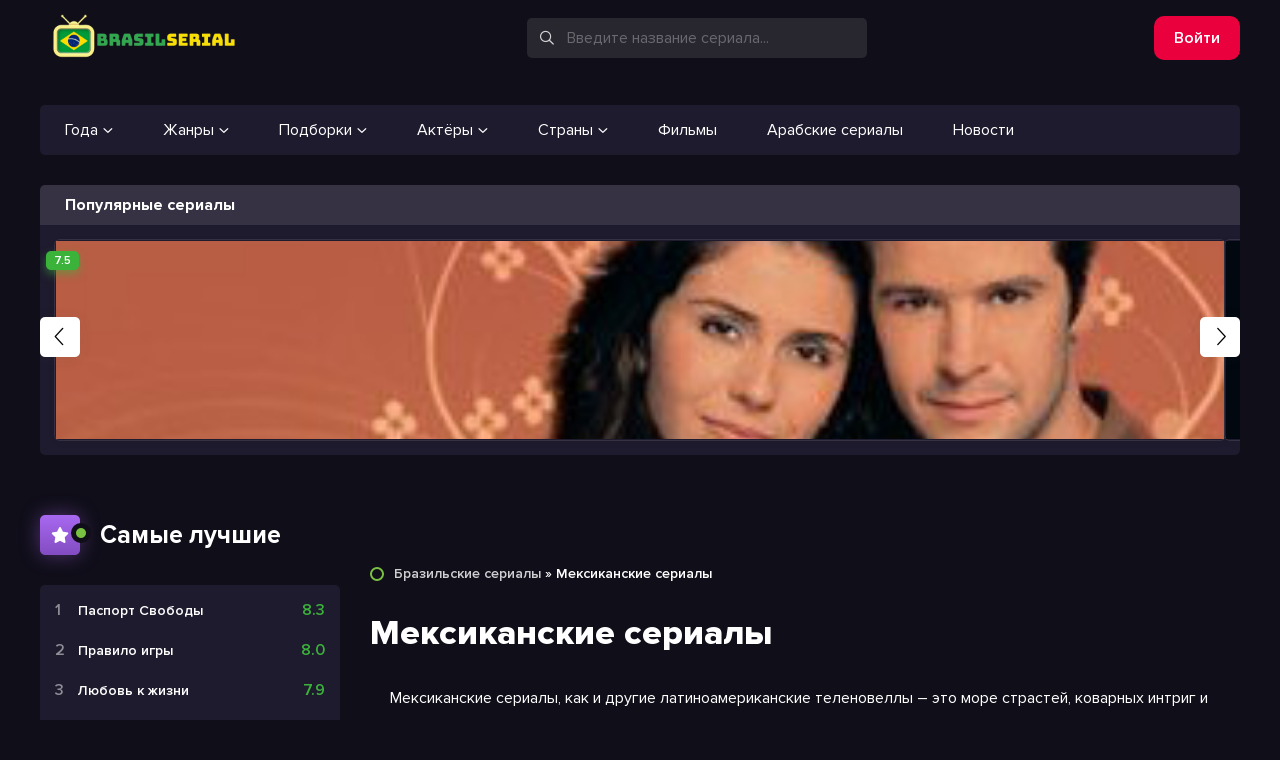

--- FILE ---
content_type: text/html; charset=utf-8
request_url: https://brazilserial.online/mexico/
body_size: 36446
content:
<!DOCTYPE html>
<html lang="ru">
    <head>
        <title>Мексиканские сериалы смотреть онлайн бесплатно на русском языке в хорошем качестве HD 1080p</title>
<meta name="charset" content="utf-8">
<meta name="title" content="Мексиканские сериалы смотреть онлайн бесплатно на русском языке в хорошем качестве HD 1080p">
<meta name="description" content="Смотреть лучшие мексиканские сериалы в хорошем качестве вы можете на сайте BrazilSerial. Лучшие сериалы Мексики, теленовеллы прошлых лет, а также последние новинки 2020, 2021 и 2022 годов с русской озвучкой в HD качестве.">
<meta name="keywords" content="мексиканские сериалы">
<link rel="canonical" href="https://brazilserial.online/mexico/">
<link rel="alternate" type="application/rss+xml" title="" href="https://brazilserial.online/mexico/rss.xml">
<link rel="search" type="application/opensearchdescription+xml" title="Бразильские сериалы смотреть онлайн бесплатно на русском языке в хорошем качестве" href="https://brazilserial.online/index.php?do=opensearch">
<meta property="twitter:card" content="summary">
<meta property="twitter:title" content="Мексиканские сериалы смотреть онлайн бесплатно на русском языке в хорошем качестве HD 1080p">
<meta property="twitter:description" content="Смотреть лучшие мексиканские сериалы в хорошем качестве вы можете на сайте BrazilSerial. Лучшие сериалы Мексики, теленовеллы прошлых лет, а также последние новинки 2020, 2021 и 2022 годов с русской озвучкой в HD качестве.">
<meta property="og:type" content="article">
<meta property="og:site_name" content="Бразильские сериалы смотреть онлайн бесплатно на русском языке в хорошем качестве">
<meta property="og:title" content="Мексиканские сериалы смотреть онлайн бесплатно на русском языке в хорошем качестве HD 1080p">
<meta property="og:description" content="Смотреть лучшие мексиканские сериалы в хорошем качестве вы можете на сайте BrazilSerial. Лучшие сериалы Мексики, теленовеллы прошлых лет, а также последние новинки 2020, 2021 и 2022 годов с русской озвучкой в HD качестве.">

<script src="/engine/classes/min/index.php?g=general3&amp;v=82968"></script>
<script src="/engine/classes/min/index.php?f=engine/classes/js/jqueryui3.js,engine/classes/js/dle_js.js,engine/classes/js/lazyload.js&amp;v=82968" defer></script>
<script type="application/ld+json">{"@context":"https://schema.org","@graph":[{"@type":"BreadcrumbList","@context":"https://schema.org/","itemListElement":[{"@type":"ListItem","position":1,"item":{"@id":"https://brazilserial.online/","name":"Бразильские сериалы"}},{"@type":"ListItem","position":2,"item":{"@id":"https://brazilserial.online/mexico/","name":"Мексиканские сериалы"}}]}]}</script>
        <meta name="viewport" content="width=device-width, height=device-height, initial-scale=1.0, user-scalable=0" />
        <meta name="msapplication-TileColor" content="#315efb" />
        <meta name="msapplication-TileImage" content="/templates/VioletKino/images/favicon.png" />
        <meta name="theme-color" content="#315efb" />
        <link rel="stylesheet" href="https://site-assets.fontawesome.com/releases/v6.0.0/css/all.css">
        <link href="/templates/VioletKino/css/swiper.min.css" type="text/css" rel="stylesheet" />
        <link href="/templates/VioletKino/css/eassistant.css?v=3" type="text/css" rel="stylesheet" />
        <link href="/templates/VioletKino/css/engine.css?v=1.3" type="text/css" rel="stylesheet" />
        <link href="/templates/VioletKino/css/styles.css?v=2" type="text/css" rel="stylesheet" />
		<link href="https://fonts.googleapis.com/css2?family=Archivo+Black&display=swap" rel="stylesheet">
        <link rel="apple-touch-icon" sizes="57x57" href="/uploads/favicon/apple-icon-57x57.png">
        <link rel="apple-touch-icon" sizes="60x60" href="/uploads/favicon/apple-icon-60x60.png">
        <link rel="apple-touch-icon" sizes="72x72" href="/uploads/favicon/apple-icon-72x72.png">
        <link rel="apple-touch-icon" sizes="76x76" href="/uploads/favicon/apple-icon-76x76.png">
        <link rel="apple-touch-icon" sizes="114x114" href="/uploads/favicon/apple-icon-114x114.png">
        <link rel="apple-touch-icon" sizes="120x120" href="/uploads/favicon/apple-icon-120x120.png">
        <link rel="apple-touch-icon" sizes="144x144" href="/uploads/favicon/apple-icon-144x144.png">
        <link rel="apple-touch-icon" sizes="152x152" href="/uploads/favicon/apple-icon-152x152.png">
        <link rel="apple-touch-icon" sizes="180x180" href="/uploads/favicon/apple-icon-180x180.png">
        <link rel="icon" type="image/png" sizes="192x192" href="/uploads/favicon/android-icon-192x192.png">
        <link rel="icon" type="image/png" sizes="32x32" href="/uploads/favicon/favicon-32x32.png">
        <link rel="icon" type="image/png" sizes="96x96" href="/uploads/favicon/favicon-96x96.png">
        <link rel="icon" type="image/png" sizes="16x16" href="/uploads/favicon/favicon-16x16.png">
        <link rel="icon" href="/templates/dorama/images/favicon.ico" type="image/x-icon">
        <link rel="manifest" href="/uploads/favicon/manifest.json">
        <meta name="msapplication-config" content="/uploads/favicon/browserconfig.xml">
        <meta name="msapplication-TileColor" content="#ffffff">
        <meta name="msapplication-TileImage" content="/uploads/favicon/ms-icon-144x144.png">
        <meta name="theme-color" content="#ffffff">    
        <meta name="yandex-verification" content="39bee2f477890393" />
        <!-- Yandex.RTB --><script>window.yaContextCb=window.yaContextCb||[]</script><script src="https://yandex.ru/ads/system/context.js" async></script>
        </head>
    <body>
        <div class="wrapper">
            <header>
    <div class="container">
        <i class="mobmenu-btn fa-regular fa-bars-sort"></i>
        <a href="/" class="header-logo"><img src="/logo.png" alt="BrazilSerial" title="BrazilSerial - бразильские сериалы на русском языке" width="200" height="50"></a>
        <div class="header-search">
            <i class="header-search_icon fa-regular fa-magnifying-glass"></i>
            <form action="/search/" id="fullsearch" method="post">
                <input type="hidden" name="do" value="search" />
                <input type="hidden" name="subaction" value="search" />
            	<input id="ajax_search" name="story" placeholder="Введите название сериала..." autocomplete="off" />
                <i class="header-search_close fa-regular fa-xmark"></i>
        	</form>
            
        </div>
    
        
        
<div class="header-user js-header-login"><span>Войти</span></div>
<div class="user-login">
    <form class="user-login_content" method="post">
        <div class="user-login_close"><i class="fa-regular fa-xmark"></i></div>
        <h2>Вход в аккаунт</h2>
        <div class="dle-form_float">
            <input type="text" name="login_name" required="" />
            <label for="login_name">Логин</label>
        </div>
        <div class="dle-form_float">
            <input type="password" name="login_password" id="login_password" required="" />
            <label for="login_password">Пароль</label>
        </div>
        <a class="user-login_lost" href="https://brazilserial.online/index.php?do=lostpassword">Забыли пароль?</a>
        <div class="user-login_btn">
            <button onclick="submit();" type="submit">Войти</button>
            <a href="https://brazilserial.online/index.php?do=register">Регистрация</a>
        </div>
        <input name="login" type="hidden" id="login" value="submit">
    </form> 
</div>



    </div>
</header>
            <div class="fix-menu container mobmenu">
    <div class="fix-menu_sub">
        <a href="#">Года<i class="far fa-angle-down"></i></a>
        <div>
            <a href="/serialy-2025/">2025</a>
            <a href="/serialy-2024/">2024</a>
            <a href="/serialy-2023/">2023</a>
            <a href="/serialy-2022/">2022</a>
            <a href="/serialy-2021/">2021</a>
            <a href="/serialy-2020/">2020</a>
            <a href="/serialy-2019/">2019</a>
            <a href="/serialy-2018/">2018</a>
            <a href="/serialy-2017/">2017</a>
            <a href="/serialy-2016/">2016</a>
            <a href="/serialy-2015/">2015</a>
            <a href="/serialy-2014/">2014</a>
            <a href="/serialy-2013/">2013</a>
            <a href="/serialy-2012/">2012</a>
            <a href="/serialy-2011/">2011</a>
            <a href="/serialy-2010/">2010</a>
            <a href="/serialy-2009/">2009</a>
            <a href="/serialy-2008/">2008</a>
            <a href="/serialy-2007/">2007</a>
            <a href="/serialy-2006/">2006</a>
            <a href="/serialy-2005/">2005</a>
            <a href="/serialy-2004/">2004</a>
            <a href="/serialy-2003/">2003</a>
            <a href="/serialy-2002/">2002</a>
            <a href="/serialy-2001/">2001</a>
            <a href="/serialy-2000/">2000</a>
            <a href="/serialy-1999/">1999</a>
            <a href="/serialy-1998/">1998</a>
            <a href="/serialy-1997/">1997</a>
            <a href="/serialy-1996/">1996</a>
            <a href="/serialy-1995/">1995</a>
            <a href="/serialy-1994/">1994</a>
            <a href="/serialy-1993/">1993</a>
            <a href="/serialy-1990/">1990</a>
            <a href="/serialy-1976/">1976</a>
        </div>
    </div>
    <div class="fix-menu_sub">
        <a href="#">Жанры<i class="far fa-angle-down"></i></a>
        <div>
            <a href="/boevik/">Боевик</a>
            <a href="/vestern/">Вестерн</a>
            <a href="/voennyj/">Военный</a>
            <a href="/detektiv/">Детектив</a>
            <a href="/drama/">Драма</a>
            <a href="/istoricheskie/">Исторический</a>
            <a href="/komedija/">Комедия</a>
            <a href="/kriminal/">Криминал</a>
            <a href="/korotkometrazhka/">Мини-сериал</a>
            <a href="/multfilms/">Мультфильм</a>
            <a href="/melodrama/">Мелодрама</a>
            <a href="/prikljuchenija/">Приключения</a>
            <a href="/semejnyj/">Семейный</a>
            <a href="/triller/">Триллер</a>
            <a href="/uzhasy/">Ужасы</a>
            <a href="/fantastika/">Фантастика</a>
            <a href="/fjentezi/">Фэнтези</a>
        </div>
    </div>
    <div class="fix-menu_sub">
        <a href="#">Подборки<i class="far fa-angle-down"></i></a>
        <div>
            <a href="/podborki/brazilskie-serialy-90-h-godov/">90-х годов</a>
            <a href="/podborki/brazilskie-serialy-pro-bogatyh-i-bednyh/">Про богатых и бедных</a>
            <a href="/podborki/brazilskie-serialy-pro-ljubov/">Про любовь</a>
            <a href="/podborki/brazilskie-serialy-pro-rabov/">Про рабов</a>
            <a href="/podborki/brazilskie-serialy-pro-shkolu-i-podrostkov/">Про школу и подростков</a>
            <a href="/podborki/samye-luchshie-brazilskie-serialy/">Самые лучшие</a>
            <a href="/podborki/interesnye-brazilskie-serialy-s-zahvatyvajuschim-sjuzhetom/">С захватывающим сюжетом</a>
            <a href="/podborki/brazilskie-filmy-pro-ljubov-i-strast/">Фильмы про любовь и страсть</a>
        </div>
    </div>
    <div class="fix-menu_sub">
        <a href="#">Актёры<i class="far fa-angle-down"></i></a>
        <div>
            <a href="/podborki/brazilskie-serialy-s-veroj-fisher/">С Верой Фишер</a>
            <a href="/podborki/brazilskie-serialy-s-gloriej-pires/">С Глорией Пирес</a>
            <a href="/podborki/brazilskie-serialy-s-dzhovannoj-antonelli/">С Джованной Антонелли</a>
            <a href="/podborki/brazilskie-serialy-s-syuzannoj-viejroj/">С Сюзанной Виейрой</a>
        </div>
    </div>
    <div class="fix-menu_sub">
        <a href="#">Страны<i class="far fa-angle-down"></i></a>
        <div>
            <a href="/australia/">Австралия</a>
            <a href="/argentina/">Аргентина</a>
            <a href="/venezuela/">Венесуэла</a>
            <a href="/hong-kong/">Гонконг</a>
            <a href="/egypt/">Египет</a>
            <a href="/israel/">Израиль</a>
            <a href="/india/">Индия</a>
            <a href="/indonesia/">Индонезия</a>
            <a href="/jordan/">Иордания</a>
            <a href="/iran/">Иран</a>
            <a href="/italy/">Италия</a>                      
            <a href="/canada/">Канада</a>
            <a href="/colombia/">Колумбия</a>
            <a href="/lebanon/">Ливан</a> 
            <a href="/morocco/">Марокко</a>            
            <a href="/malaysia/">Малайзия</a>
            <a href="/mexico/">Мексика</a>
            <a href="/nigeria/">Нигерия</a>
            <a href="/pakistan/">Пакистан</a>
            <a href="/peru/">Перу</a>
            <a href="/saudi-arabia/">Саудовская Аравия</a>
            <a href="/singapore/">Сингапур</a>
            <a href="/turkey/">Турция</a>
            <a href="/chile/">Чили</a>
            <a href="/south-africa/">ЮАР</a>
            <a href="/japan/">Япония</a>
        </div>
    </div>
    <a href="/films/">Фильмы</a>
    <a href="/arabskie-serialy/">Арабские сериалы</a>
    <a href="/news/">Новости</a>
</div>


<div class="fix-recom container">
    <div class="fix-recom_head">Популярные сериалы</div>
    <div class="fix-recom_items">
        <div class="swiper-wrapper">
            <div class="swiper-slide">
    <a href="https://brazilserial.online/1-klon-2001.html" class="fix-recom_item">
        <div class="fix-recom_bg e-cover">
            <span class="rating-color">7.5</span><img src="/uploads/posts/2022-02/161151_1644996360.jpg">
        </div>
    </a>
</div><div class="swiper-slide">
    <a href="https://brazilserial.online/17-imperija-2014.html" class="fix-recom_item">
        <div class="fix-recom_bg e-cover">
            <img src="/uploads/posts/2022-02/843087_1645719819.jpg">
        </div>
    </a>
</div><div class="swiper-slide">
    <a href="https://brazilserial.online/4-semejnye-uzy-2000.html" class="fix-recom_item">
        <div class="fix-recom_bg e-cover">
            <span class="rating-color">7.0</span><img src="/uploads/posts/2022-02/256148_1645161369.jpg">
        </div>
    </a>
</div><div class="swiper-slide">
    <a href="https://brazilserial.online/6-vo-imja-ljubvi-1997.html" class="fix-recom_item">
        <div class="fix-recom_bg e-cover">
            <span class="rating-color">7.3</span><img src="/uploads/posts/2022-02/325750_1645252158.jpg">
        </div>
    </a>
</div><div class="swiper-slide">
    <a href="https://brazilserial.online/3-prospekt-brazilii-2012.html" class="fix-recom_item">
        <div class="fix-recom_bg e-cover">
            <span class="rating-color">7.8</span><img src="/uploads/posts/2022-02/673465_1645003265.webp">
        </div>
    </a>
</div><div class="swiper-slide">
    <a href="https://brazilserial.online/27-hozjajka-sudby-2004.html" class="fix-recom_item">
        <div class="fix-recom_bg e-cover">
            <span class="rating-color">6.8</span><img src="/uploads/posts/2022-02/161228_1645951168.jpg">
        </div>
    </a>
</div><div class="swiper-slide">
    <a href="https://brazilserial.online/11-dorogi-indii-2009.html" class="fix-recom_item">
        <div class="fix-recom_bg e-cover">
            <span class="rating-color">7.8</span><img src="/uploads/posts/2022-02/441286_1645343709.jpg">
        </div>
    </a>
</div><div class="swiper-slide">
    <a href="https://brazilserial.online/22-rokovoe-nasledstvo-1996.html" class="fix-recom_item">
        <div class="fix-recom_bg e-cover">
            <span class="rating-color">6.2</span><img src="/uploads/posts/2022-02/422958_1645886653.jpg">
        </div>
    </a>
</div><div class="swiper-slide">
    <a href="https://brazilserial.online/43-sekret-tropikanki-1993.html" class="fix-recom_item">
        <div class="fix-recom_bg e-cover">
            <span class="rating-color">6.0</span><img src="/uploads/posts/2022-03/424996_1646116787.jpg">
        </div>
    </a>
</div><div class="swiper-slide">
    <a href="https://brazilserial.online/21-mesto-pod-solncem-2021.html" class="fix-recom_item">
        <div class="fix-recom_bg e-cover">
            <img src="/uploads/posts/2022-02/4692374_1645885947.jpg">
        </div>
    </a>
</div><div class="swiper-slide">
    <a href="https://brazilserial.online/81-spasi-menja-svjatoj-georgij-2012.html" class="fix-recom_item">
        <div class="fix-recom_bg e-cover">
            <span class="rating-color">7.2</span><img src="/uploads/posts/2022-03/714092_1647596219.jpg">
        </div>
    </a>
</div><div class="swiper-slide">
    <a href="https://brazilserial.online/37-pravilo-igry-2015.html" class="fix-recom_item">
        <div class="fix-recom_bg e-cover">
            <span class="rating-color">8.0</span><img src="/uploads/posts/2022-02/933309_1645960545.jpg">
        </div>
    </a>
</div><div class="swiper-slide">
    <a href="https://brazilserial.online/10-vremja-ne-ostanovit-2018.html" class="fix-recom_item">
        <div class="fix-recom_bg e-cover">
            <img src="/uploads/posts/2022-02/1172542_1645280666.jpg">
        </div>
    </a>
</div><div class="swiper-slide">
    <a href="https://brazilserial.online/2-tajnye-istiny-2015.html" class="fix-recom_item">
        <div class="fix-recom_bg e-cover">
            <span class="rating-color">7.6</span><img src="/uploads/posts/2022-02/922024_1645384996.jpg">
        </div>
    </a>
</div><div class="swiper-slide">
    <a href="https://brazilserial.online/78-sila-zhelanija-2017.html" class="fix-recom_item">
        <div class="fix-recom_bg e-cover">
            <span class="rating-color">7.8</span><img src="/uploads/posts/2022-03/1040566_1647594404.jpg">
        </div>
    </a>
</div><div class="swiper-slide">
    <a href="https://brazilserial.online/60-favoritka-2008.html" class="fix-recom_item">
        <div class="fix-recom_bg e-cover">
            <span class="rating-color">7.8</span><img src="/uploads/posts/2022-03/425940_1646894603.jpg">
        </div>
    </a>
</div>
        </div>
        <i class="fal fa-chevron-left"></i>
        <i class="fal fa-chevron-right"></i>
    </div>
</div>

            <div class="asides e-flex container">
                <aside>
    <div class="fix-sect fix-top section">
        <div class="fix-sect_head e-flex">
            <i class="fa-solid fa-star"></i>
            <span class="fix-sect_name">Самые лучшие</span>
        </div>
        <div class="fix-top_items">
            <div class="fix-top_item e-flex">
    <a href="https://brazilserial.online/122-pasport-svobody-2021.html"></a>
    <div class="fix-top_title e-nowrap">
        <a href="https://brazilserial.online/122-pasport-svobody-2021.html"><p>Паспорт Свободы</p></a>
    </div> 
    <span class="rating-color1">8.3</span>
</div><div class="fix-top_item e-flex">
    <a href="https://brazilserial.online/37-pravilo-igry-2015.html"></a>
    <div class="fix-top_title e-nowrap">
        <a href="https://brazilserial.online/37-pravilo-igry-2015.html"><p>Правило игры</p></a>
    </div> 
    <span class="rating-color1">8.0</span>
</div><div class="fix-top_item e-flex">
    <a href="https://brazilserial.online/115-ljubov-k-zhizni-2013.html"></a>
    <div class="fix-top_title e-nowrap">
        <a href="https://brazilserial.online/115-ljubov-k-zhizni-2013.html"><p>Любовь к жизни</p></a>
    </div> 
    <span class="rating-color1">7.9</span>
</div><div class="fix-top_item e-flex">
    <a href="https://brazilserial.online/60-favoritka-2008.html"></a>
    <div class="fix-top_title e-nowrap">
        <a href="https://brazilserial.online/60-favoritka-2008.html"><p>Фаворитка</p></a>
    </div> 
    <span class="rating-color1">7.8</span>
</div><div class="fix-top_item e-flex">
    <a href="https://brazilserial.online/3-prospekt-brazilii-2012.html"></a>
    <div class="fix-top_title e-nowrap">
        <a href="https://brazilserial.online/3-prospekt-brazilii-2012.html"><p>Проспект Бразилии</p></a>
    </div> 
    <span class="rating-color1">7.8</span>
</div>
        </div>
    </div>
    <div class="fix-sect fix-top section">
        <div class="fix-sect_head e-flex">
            <i class="fa-solid fa-trophy"></i>
            <span class="fix-sect_name">Аргентина: ТОП 3</span>
        </div>
        <div class="fix-top_items">
            <div class="fix-top_item e-flex">
    <a href="https://brazilserial.online/444-padre-korahe-2004.html"></a>
    <div class="fix-top_title e-nowrap">
        <a href="https://brazilserial.online/444-padre-korahe-2004.html"><p>Падре Корахе</p></a>
    </div> 
    <span class="rating-color1">8.1</span>
</div><div class="fix-top_item e-flex">
    <a href="https://brazilserial.online/456-cyganskaja-krov-2003.html"></a>
    <div class="fix-top_title e-nowrap">
        <a href="https://brazilserial.online/456-cyganskaja-krov-2003.html"><p>Цыганская кровь</p></a>
    </div> 
    <span class="rating-color1">8.0</span>
</div><div class="fix-top_item e-flex">
    <a href="https://brazilserial.online/216-dikij-angel-1999.html"></a>
    <div class="fix-top_title e-nowrap">
        <a href="https://brazilserial.online/216-dikij-angel-1999.html"><p>Дикий ангел</p></a>
    </div> 
    <span class="rating-color1">8.0</span>
</div>
        </div>
    </div>
    <div class="fix-sect fix-top section">
        <div class="fix-sect_head e-flex">
            <i class="fa-solid fa-trophy"></i>
            <span class="fix-sect_name">Мексика: ТОП 3</span>
        </div>
        <div class="fix-top_items">
            <div class="fix-top_item e-flex">
    <a href="https://brazilserial.online/252-odnazhdy-u-nas-vyrastut-krylja-1997.html"></a>
    <div class="fix-top_title e-nowrap">
        <a href="https://brazilserial.online/252-odnazhdy-u-nas-vyrastut-krylja-1997.html"><p>Однажды у нас вырастут крылья</p></a>
    </div> 
    <span class="rating-color1">8.2</span>
</div><div class="fix-top_item e-flex">
    <a href="https://brazilserial.online/379-dikoe-serdce-1993.html"></a>
    <div class="fix-top_title e-nowrap">
        <a href="https://brazilserial.online/379-dikoe-serdce-1993.html"><p>Дикое сердце</p></a>
    </div> 
    <span class="rating-color1">8.1</span>
</div><div class="fix-top_item e-flex">
    <a href="https://brazilserial.online/299-strast-2007.html"></a>
    <div class="fix-top_title e-nowrap">
        <a href="https://brazilserial.online/299-strast-2007.html"><p>Страсть</p></a>
    </div> 
    <span class="rating-color1">8.1</span>
</div>
        </div>
    </div>
    

</aside>
                <main class="e-flex50">
            		
            		
            		
                    
                    <div class="fix-sect">
                        <div class="dle_b_banner-nad-pleerom" data-dlebid="3" data-dlebviews="yes" data-dlebclicks="yes" ><center><!-- Yandex.RTB R-A-14947803-1 -->
<div id="yandex_rtb_R-A-14947803-1"></div>
<script>
window.yaContextCb.push(() => {
    Ya.Context.AdvManager.render({
        "blockId": "R-A-14947803-1",
        "renderTo": "yandex_rtb_R-A-14947803-1"
    })
})
</script>
<script>
setInterval(function(){            
Ya.Context.AdvManager.render({
  "blockId": "R-A-14947803-1",
  "renderTo": "yandex_rtb_R-A-14947803-1"
 },{onlyIfWasVisible: true})
}, 30000);
</script><br></center></div>
                        <div class="speedbar"><a href="https://brazilserial.online/">Бразильские сериалы</a> » Мексиканские сериалы</div>
                        <h1>Мексиканские сериалы</h1>                       
                        <div class="fix-sect fix-seo container"><p>Мексиканские сериалы, как и другие латиноамериканские теленовеллы – это море страстей, коварных интриг и загадочных тайн. А ещё вкуснейшие тортильи, реки текилы, плантации кактусов и, конечно же, несравненные Вероника Кастро, Виктория Руффо и Лусия Мендес – звезды мыльных опер. Впрочем, не ими едиными жив кинематограф Мексики – этим красавицам на смену давно пришли такие актрисы, как Эйса Госалес, Паулина Гайтан, Сара Мальдонадо, Кароль Севилья, а также другие талантливые исполнительницы.</p><p>Две трети граждан здесь – метисы с индейской кровью, а плотность населения в стране занимает второе место среди всех государств южноамериканского континента. Скученность проживания и гены коренных народов во многом обусловили тематику местной кинопродукции – в большинстве случаев это или городские новеллы в урбанистическом стиле, или вестерны об индейцах.</p><p>Чтобы сравнить мексиканские сериалы с <a href="https://brazilserial.com/">бразильскими</a> и <a href="https://brazilserial.com/argentina/">аргентинскими</a>, посмотрите такие телесаги, как:</p><ul><li>«Богатые тоже плачут» - интригующая история о жизненных перипетиях сиротки Марианны Вильяреал, созданная по роману Инес Родены;</li><li>«Узурпаторша» – 102-серийная лента о сестрах-близнецах с разными характерами и различными судьбами;</li><li>«Моя вторая мама» – романтическая картина об успешной женщине-модельере, преодолевшей немало преград на пути к своему счастью;</li><li>«Никто, кроме тебя» – напряженная мелодрама о борьбе двух сводных братьев за наследство и любовь;</li><li>«Дикая Роза» – 99-серийная телекартина о превращении бедной дикарки в респектабельную леди.</li></ul><p>Насладитесь красотами Латинской Америки и увлекательными сюжетами, проведя уютный вечер за просмотром многосерийных или полнометражных фильмов на нашем сайте!</p></div>
                        <center><div id="movie_video"></div><script type="text/javascript" src="https://vak345.com/s.js?v=96eaa3191d288005cd5e5e02c1b8d63b" async></script></center><br>
                        
                		
            			
            			
                        <div class="fix-sect fix-seo container">Скорее переходите на <a href="https://xn--2025-93drgbba5ab8dtbn7f.xn--p1ai/" rel="external noopener">https://сердцебиение2025.рф/</a> и посмотрите горячую турецкую новинку!</div>
                        <div class="fix-sect_items"><div class="fix-sect_item">
    <a href="https://brazilserial.online/217-nikto-krome-tebja-1985.html" class="fix-sect_bg e-cover">
        <i class="fix-desc_btn fa-solid fa-info"></i>
        <span class="rating-color">7.9</span>
        
        <img src="/uploads/posts/2022-05/161107_1653125627.jpg">
    </a>
    <a href="https://brazilserial.online/217-nikto-krome-tebja-1985.html"><span>Никто кроме тебя</span></a>
    <div class="fix-desc" style="display: none;">
        <span class="fix-desc_name">Никто кроме тебя</span>
        <ul>
            <li><span>Год выхода:</span>1985</li>
            <li><span>Страна:</span>Мексика</li>
            <li><span>Добавлены:</span><i class="fal fa-video-plus"></i> все серии</li>
            <li><span>Жанр:</span>мелодрама</li>
        </ul>
        <p class="e-clamp4">Один из богатейших людей Мексики Антонио Ломбардо, владеющий большим строительным холдингом, попадает в авиационную катастрофу и лишь благодаря случаю остаётся в живых. По возвращении домой мужчина с удивлением узнает, что женат на 20-летней Ракель из бедной семьи...</p>
    </div>
</div><div class="fix-sect_item">
    <a href="https://brazilserial.online/224-bogatye-tozhe-plachut-1979.html" class="fix-sect_bg e-cover">
        <i class="fix-desc_btn fa-solid fa-info"></i>
        <span class="rating-color">5.0</span>
        
        <img src="/uploads/posts/2022-05/103526_1653131536.jpg">
    </a>
    <a href="https://brazilserial.online/224-bogatye-tozhe-plachut-1979.html"><span>Богатые тоже плачут</span></a>
    <div class="fix-desc" style="display: none;">
        <span class="fix-desc_name">Богатые тоже плачут</span>
        <ul>
            <li><span>Год выхода:</span>1979</li>
            <li><span>Страна:</span>Мексика</li>
            <li><span>Добавлены:</span><i class="fal fa-video-plus"></i> все серии</li>
            <li><span>Жанр:</span>драма, мелодрама</li>
        </ul>
        <p class="e-clamp4">Марианна Вильяреаль воспитывалась в бедной семье. После смерти отца девушка вынуждена сбежать от свирепой мачехи. Она и представить себе не могла, что унаследовала огромное состояние, об этом она узнает намного позже...</p>
    </div>
</div><div class="fix-sect_item">
    <a href="https://brazilserial.online/1823-kamera-211-2025.html" class="fix-sect_bg e-cover">
        <i class="fix-desc_btn fa-solid fa-info"></i>
        
        
        <img src="/uploads/posts/2025-05/7190857_1747646291.jpg">
    </a>
    <a href="https://brazilserial.online/1823-kamera-211-2025.html"><span>Камера 211</span></a>
    <div class="fix-desc" style="display: none;">
        <span class="fix-desc_name">Камера 211</span>
        <ul>
            <li><span>Год выхода:</span>2025</li>
            <li><span>Страна:</span>Мексика</li>
            <li><span>Добавлены:</span><i class="fal fa-video-plus"></i> все серии</li>
            <li><span>Жанр:</span>драма, криминал, триллер</li>
        </ul>
        <p class="e-clamp4">В последние дни декабря 2022 года в мрачной и переполненной мексиканской тюрьме, расположенной в приграничном Сьюдад-Хуаресе, вспыхивает кровавый мятеж. Внутри царит атмосфера безнадежности и отчаяния, и даже незначительное событие может стать искрой...</p>
    </div>
</div><div class="fix-sect_item">
    <a href="https://brazilserial.online/1480-korporacija-boga-2016.html" class="fix-sect_bg e-cover">
        <i class="fix-desc_btn fa-solid fa-info"></i>
        
        <span class="rating-color">6.5</span>
        <img src="/uploads/posts/2025-02/4875690_1739295108.jpg">
    </a>
    <a href="https://brazilserial.online/1480-korporacija-boga-2016.html"><span>Корпорация бога</span></a>
    <div class="fix-desc" style="display: none;">
        <span class="fix-desc_name">Корпорация бога</span>
        <ul>
            <li><span>Год выхода:</span>2016</li>
            <li><span>Страна:</span>Мексика</li>
            <li><span>Добавлены:</span><i class="fal fa-video-plus"></i> все серии</li>
            <li><span>Жанр:</span>детектив, драма, триллер</li>
        </ul>
        <p class="e-clamp4">Последние десять лет гениальный ученый и философ провел на Ближнем Востоке. Он занимался исследованием, которому посвятил большую часть жизни, и по воле случая обнаружил долгожданную разгадку. Команда обнаружила останки древнего бога Мардука...</p>
    </div>
</div><div class="fix-sect_item">
    <a href="https://brazilserial.online/1433-prostite-nam-grehi-nashi-2023.html" class="fix-sect_bg e-cover">
        <i class="fix-desc_btn fa-solid fa-info"></i>
        
        <span class="rating-color">6.9</span>
        <img src="/uploads/posts/2025-01/5120834_1736880621.jpg">
    </a>
    <a href="https://brazilserial.online/1433-prostite-nam-grehi-nashi-2023.html"><span>Простите нам грехи наши</span></a>
    <div class="fix-desc" style="display: none;">
        <span class="fix-desc_name">Простите нам грехи наши</span>
        <ul>
            <li><span>Год выхода:</span>2023</li>
            <li><span>Страна:</span>Мексика</li>
            <li><span>Добавлены:</span><i class="fal fa-video-plus"></i> все серии</li>
            <li><span>Жанр:</span>драма</li>
        </ul>
        <p class="e-clamp4">В Сан-Хуан клан Кироги один из самых богатых и влиятельных. Глава семейства обладает жестким нравом и привык контролировать не только бизнес, но и домочадцев. Эльза – единственная дочь дона Армандо...<br></p>
    </div>
</div><div class="fix-sect_item">
    <a href="https://brazilserial.online/1432-pohozhdenija-skvernoj-devchonki-2022.html" class="fix-sect_bg e-cover">
        <i class="fix-desc_btn fa-solid fa-info"></i>
        <span class="rating-color">6.9</span>
        
        <img src="/uploads/posts/2025-01/5215494_1736880549.jpg">
    </a>
    <a href="https://brazilserial.online/1432-pohozhdenija-skvernoj-devchonki-2022.html"><span>Похождения скверной девчонки</span></a>
    <div class="fix-desc" style="display: none;">
        <span class="fix-desc_name">Похождения скверной девчонки</span>
        <ul>
            <li><span>Год выхода:</span>2022</li>
            <li><span>Страна:</span>Мексика</li>
            <li><span>Добавлены:</span><i class="fal fa-video-plus"></i> все серии</li>
            <li><span>Жанр:</span>мелодрама</li>
        </ul>
        <p class="e-clamp4">После окончания колледжа, Рикардо переезжает в Париж. Начинающий адвокат из Лимы надеется, что в столице Франции удача улыбнется, и он обретет счастье. Иммигранта ждут разочарования. Достойную работу найти не удалось...</p>
    </div>
</div><div class="fix-sect_item">
    <a href="https://brazilserial.online/1431-oshibka-2020.html" class="fix-sect_bg e-cover">
        <i class="fix-desc_btn fa-solid fa-info"></i>
        
        <span class="rating-color">7.4</span>
        <img src="/uploads/posts/2025-01/1291346_1736880490.jpg">
    </a>
    <a href="https://brazilserial.online/1431-oshibka-2020.html"><span>Ошибка</span></a>
    <div class="fix-desc" style="display: none;">
        <span class="fix-desc_name">Ошибка</span>
        <ul>
            <li><span>Год выхода:</span>2020</li>
            <li><span>Страна:</span>Мексика</li>
            <li><span>Добавлены:</span><i class="fal fa-video-plus"></i> все серии</li>
            <li><span>Жанр:</span>боевик, комедия</li>
        </ul>
        <p class="e-clamp4">Тихий, застенчивый Франко никогда не мог постоять за себя. Его смиренностью пользовались жена, босс и друзья. Парня можно было попросить, о чем угодно, и он выполнит все беспрекословно. Все меняется, когда доктор сообщает...</p>
    </div>
</div><div class="fix-sect_item">
    <a href="https://brazilserial.online/1430-nepobedimaja-ljubov-2023.html" class="fix-sect_bg e-cover">
        <i class="fix-desc_btn fa-solid fa-info"></i>
        
        <span class="rating-color">8.0</span>
        <img src="/uploads/posts/2025-01/5124558_1736880319.jpg">
    </a>
    <a href="https://brazilserial.online/1430-nepobedimaja-ljubov-2023.html"><span>Непобедимая любовь</span></a>
    <div class="fix-desc" style="display: none;">
        <span class="fix-desc_name">Непобедимая любовь</span>
        <ul>
            <li><span>Год выхода:</span>2023</li>
            <li><span>Страна:</span>Мексика</li>
            <li><span>Добавлены:</span><i class="fal fa-video-plus"></i> все серии</li>
            <li><span>Жанр:</span>драма</li>
        </ul>
        <p class="e-clamp4">Марена Рамос рано лишилась родителей. Пятнадцать лет назад они погибли, а несчастная сирота осталась на воспитание ближайшим родственникам. Ей пришлось торговать рыбой в Пуэрто-Пальме, чтобы отплатить за их доброту...</p>
    </div>
</div><div class="fix-sect_item">
    <a href="https://brazilserial.online/1429-nevesta-iz-mehiko-2023.html" class="fix-sect_bg e-cover">
        <i class="fix-desc_btn fa-solid fa-info"></i>
        
        <span class="rating-color">7.1</span>
        <img src="/uploads/posts/2025-01/5240049_1736880132.jpg">
    </a>
    <a href="https://brazilserial.online/1429-nevesta-iz-mehiko-2023.html"><span>Невеста из Мехико</span></a>
    <div class="fix-desc" style="display: none;">
        <span class="fix-desc_name">Невеста из Мехико</span>
        <ul>
            <li><span>Год выхода:</span>2023</li>
            <li><span>Страна:</span>Мексика</li>
            <li><span>Добавлены:</span><i class="fal fa-video-plus"></i> все серии</li>
            <li><span>Жанр:</span>драма</li>
        </ul>
        <p class="e-clamp4">Паула обладает удивительным голосом. Она мечтает стать известной исполнительницей, но вынуждена выступать в местном ресторане, надеясь однажды быть замеченной влиятельным человеком. Девушка не жалуется на трудности...</p>
    </div>
</div><div class="fix-sect_item">
    <a href="https://brazilserial.online/1428-marija-feliks-istorija-doni-2022.html" class="fix-sect_bg e-cover">
        <i class="fix-desc_btn fa-solid fa-info"></i>
        
        <span class="rating-color">7.2</span>
        <img src="/uploads/posts/2025-01/4946780_1736880072.jpg">
    </a>
    <a href="https://brazilserial.online/1428-marija-feliks-istorija-doni-2022.html"><span>Мария Феликс: История Доньи</span></a>
    <div class="fix-desc" style="display: none;">
        <span class="fix-desc_name">Мария Феликс: История Доньи</span>
        <ul>
            <li><span>Год выхода:</span>2022</li>
            <li><span>Страна:</span>Мексика</li>
            <li><span>Добавлены:</span><i class="fal fa-video-plus"></i> все серии</li>
            <li><span>Жанр:</span>биография, драма, история</li>
        </ul>
        <p class="e-clamp4">1940-е годы. Мария де лос Анхелес Феликс Гуэренья выросла в Алмасе. Ее отец был военным офицером и политиком. Помимо нее в семье было четырнадцать детей. Из них девочка была близка только со старшим братом Пабло...</p>
    </div>
</div><div class="fix-sect_item">
    <a href="https://brazilserial.online/1427-ljubit-do-smerti-2018.html" class="fix-sect_bg e-cover">
        <i class="fix-desc_btn fa-solid fa-info"></i>
        <span class="rating-color">7.6</span>
        
        <img src="/uploads/posts/2025-01/1173654_1736879815.jpg">
    </a>
    <a href="https://brazilserial.online/1427-ljubit-do-smerti-2018.html"><span>Любить до смерти</span></a>
    <div class="fix-desc" style="display: none;">
        <span class="fix-desc_name">Любить до смерти</span>
        <ul>
            <li><span>Год выхода:</span>2018</li>
            <li><span>Страна:</span>Мексика</li>
            <li><span>Добавлены:</span><i class="fal fa-video-plus"></i> все серии</li>
            <li><span>Жанр:</span>драма</li>
        </ul>
        <p class="e-clamp4">Медиамагнат Карваял никогда не пересекался с маньяком Вальдеза и профессором антропологии Камачо, и даже не знал об их существовании. Волею провидения Леон погибает от пули наемника на собственной свадьбе...</p>
    </div>
</div><div class="fix-sect_item">
    <a href="https://brazilserial.online/1426-krovavyj-pakt-2023.html" class="fix-sect_bg e-cover">
        <i class="fix-desc_btn fa-solid fa-info"></i>
        
        <span class="rating-color">6.9</span>
        <img src="/uploads/posts/2025-01/5965206_1736879766.jpg">
    </a>
    <a href="https://brazilserial.online/1426-krovavyj-pakt-2023.html"><span>Кровавый пакт</span></a>
    <div class="fix-desc" style="display: none;">
        <span class="fix-desc_name">Кровавый пакт</span>
        <ul>
            <li><span>Год выхода:</span>2023</li>
            <li><span>Страна:</span>Мексика</li>
            <li><span>Добавлены:</span><i class="fal fa-video-plus"></i> все серии</li>
            <li><span>Жанр:</span>триллер</li>
        </ul>
        <p class="e-clamp4">Марко, Бенджамин, Рубен и Габриэль познакомились в колледже. Несмотря на то, что после окончания их пути разошлись, парни продолжают поддерживать отношения. У них появились возлюбленные...</p>
    </div>
</div><div class="fix-sect_item">
    <a href="https://brazilserial.online/1425-kriminalnye-zapiski-kolosio-2019.html" class="fix-sect_bg e-cover">
        <i class="fix-desc_btn fa-solid fa-info"></i>
        
        <span class="rating-color">7.5</span>
        <img src="/uploads/posts/2025-01/1217323_1736879708.jpg">
    </a>
    <a href="https://brazilserial.online/1425-kriminalnye-zapiski-kolosio-2019.html"><span>Криминальные записки: Колосио</span></a>
    <div class="fix-desc" style="display: none;">
        <span class="fix-desc_name">Криминальные записки: Колосио</span>
        <ul>
            <li><span>Год выхода:</span>2019</li>
            <li><span>Страна:</span>Мексика</li>
            <li><span>Добавлены:</span><i class="fal fa-video-plus"></i> все серии</li>
            <li><span>Жанр:</span>драма, криминал, триллер</li>
        </ul>
        <p class="e-clamp4">Супруга убеждает Луиса Дональдо Колосио не поддаваться на провокации, а следовать своим убеждениям. Кандидат в президенты прислушивается к мудрым советам, выступает с речью перед избирателями, которая противоречит...</p>
    </div>
</div><div class="fix-sect_item">
    <a href="https://brazilserial.online/1424-koroleva-jeto-ja-2019.html" class="fix-sect_bg e-cover">
        <i class="fix-desc_btn fa-solid fa-info"></i>
        <span class="rating-color">7.7</span>
        
        <img src="/uploads/posts/2025-01/1255323_1736879550.jpg">
    </a>
    <a href="https://brazilserial.online/1424-koroleva-jeto-ja-2019.html"><span>Королева — это я</span></a>
    <div class="fix-desc" style="display: none;">
        <span class="fix-desc_name">Королева — это я</span>
        <ul>
            <li><span>Год выхода:</span>2019</li>
            <li><span>Страна:</span>Мексика</li>
            <li><span>Добавлены:</span><i class="fal fa-video-plus"></i> все серии</li>
            <li><span>Жанр:</span>драма</li>
        </ul>
        <p class="e-clamp4">Предательство близкого человека стало для Ямели поворотным моментом в судьбе. Молодая талантливая беременная певица оказывается за решеткой. Детективный, который вел ее дело, не желает слушать доводов...</p>
    </div>
</div><div class="fix-sect_item">
    <a href="https://brazilserial.online/1422-kabo-2021.html" class="fix-sect_bg e-cover">
        <i class="fix-desc_btn fa-solid fa-info"></i>
        
        <span class="rating-color">7.1</span>
        <img src="/uploads/posts/2025-01/5152048_1736879318.jpg">
    </a>
    <a href="https://brazilserial.online/1422-kabo-2021.html"><span>Кабо</span></a>
    <div class="fix-desc" style="display: none;">
        <span class="fix-desc_name">Кабо</span>
        <ul>
            <li><span>Год выхода:</span>2021</li>
            <li><span>Страна:</span>Мексика</li>
            <li><span>Добавлены:</span><i class="fal fa-video-plus"></i> все серии</li>
            <li><span>Жанр:</span>драма</li>
        </ul>
        <p class="e-clamp4">София знакомится с мужчиной, кажущимся ей поистине идеальным. У них завязывается страстный роман, и девушка надеется, что их отношения выйдут на новый уровень. Избранник делает ей предложение...</p>
    </div>
</div><div class="fix-sect_item">
    <a href="https://brazilserial.online/1421-esli-nam-pozvoljat-2021.html" class="fix-sect_bg e-cover">
        <i class="fix-desc_btn fa-solid fa-info"></i>
        
        <span class="rating-color">7.6</span>
        <img src="/uploads/posts/2025-01/4542945_1736879142.jpg">
    </a>
    <a href="https://brazilserial.online/1421-esli-nam-pozvoljat-2021.html"><span>Если нам позволят</span></a>
    <div class="fix-desc" style="display: none;">
        <span class="fix-desc_name">Если нам позволят</span>
        <ul>
            <li><span>Год выхода:</span>2021</li>
            <li><span>Страна:</span>Мексика</li>
            <li><span>Добавлены:</span><i class="fal fa-video-plus"></i> все серии</li>
            <li><span>Жанр:</span>драма</li>
        </ul>
        <p class="e-clamp4">Алисия много лет состоит в браке. Ее с супругом считают образцовой парой. У обоих прекрасно сложилась карьера, вместе они воспитывают троих детей, регулярно появляются на телевидении...</p>
    </div>
</div><div class="fix-sect_item">
    <a href="https://brazilserial.online/1420-doktor-ljusija-2023.html" class="fix-sect_bg e-cover">
        <i class="fix-desc_btn fa-solid fa-info"></i>
        <span class="rating-color">7.5</span>
        
        <img src="/uploads/posts/2025-01/6328027_1736879023.jpg">
    </a>
    <a href="https://brazilserial.online/1420-doktor-ljusija-2023.html"><span>Доктор Люсия</span></a>
    <div class="fix-desc" style="display: none;">
        <span class="fix-desc_name">Доктор Люсия</span>
        <ul>
            <li><span>Год выхода:</span>2023</li>
            <li><span>Страна:</span>Мексика</li>
            <li><span>Добавлены:</span><i class="fal fa-video-plus"></i> все серии</li>
            <li><span>Жанр:</span>боевик, детектив, драма, мелодрама</li>
        </ul>
        <p class="e-clamp4">Люсия Кастильо с детства мечтала стать врачом. Она была одной из лучших студенток на курсе медицинского университета и после его окончания устроилась работать в местную больницу. Коллеги относились к ней с большим уважением...</p>
    </div>
</div><div class="fix-sect_item">
    <a href="https://brazilserial.online/1419-besserdechnaja-2021.html" class="fix-sect_bg e-cover">
        <i class="fix-desc_btn fa-solid fa-info"></i>
        
        <span class="rating-color">7.4</span>
        <img src="/uploads/posts/2025-01/4543536_1736876583.jpg">
    </a>
    <a href="https://brazilserial.online/1419-besserdechnaja-2021.html"><span>Бессердечная</span></a>
    <div class="fix-desc" style="display: none;">
        <span class="fix-desc_name">Бессердечная</span>
        <ul>
            <li><span>Год выхода:</span>2021</li>
            <li><span>Страна:</span>Мексика</li>
            <li><span>Добавлены:</span><i class="fal fa-video-plus"></i> все серии</li>
            <li><span>Жанр:</span>драма</li>
        </ul>
        <p class="e-clamp4">Фернанда Линарес мечтала о крепком и счастливом браке. Она не могла дождаться дня свадьбы, не подозревая, что ее жизнь изменится в худшую сторону. В разгар празднования врываются вооруженные люди в капюшонах...</p>
    </div>
</div><div class="fix-sect_item">
    <a href="https://brazilserial.online/1334-nochnaja-skoraja-2024.html" class="fix-sect_bg e-cover">
        <i class="fix-desc_btn fa-solid fa-info"></i>
        
        <span class="rating-color">6.9</span>
        <img src="/uploads/posts/2024-12/4947741_1733858625.jpg">
    </a>
    <a href="https://brazilserial.online/1334-nochnaja-skoraja-2024.html"><span>Ночная скорая</span></a>
    <div class="fix-desc" style="display: none;">
        <span class="fix-desc_name">Ночная скорая</span>
        <ul>
            <li><span>Год выхода:</span>2024</li>
            <li><span>Страна:</span>Мексика</li>
            <li><span>Добавлены:</span><i class="fal fa-video-plus"></i> все серии</li>
            <li><span>Жанр:</span>драма</li>
        </ul>
        <p class="e-clamp4">Рамон в одиночку воспитывает двоих детей. Его брак с Рамоной не был идеальным. После очередного грандиозного скандала с супругом женщина ушла из дома и больше не появлялась...</p>
    </div>
</div><div class="fix-sect_item">
    <a href="https://brazilserial.online/1333-zhenschiny-v-sinem-2024.html" class="fix-sect_bg e-cover">
        <i class="fix-desc_btn fa-solid fa-info"></i>
        <span class="rating-color">7.1</span>
        
        <img src="/uploads/posts/2024-12/5051286_1733858422.jpg">
    </a>
    <a href="https://brazilserial.online/1333-zhenschiny-v-sinem-2024.html"><span>Женщины в синем</span></a>
    <div class="fix-desc" style="display: none;">
        <span class="fix-desc_name">Женщины в синем</span>
        <ul>
            <li><span>Год выхода:</span>2024</li>
            <li><span>Страна:</span>Мексика</li>
            <li><span>Добавлены:</span><i class="fal fa-video-plus"></i> все серии</li>
            <li><span>Жанр:</span>драма, криминал</li>
        </ul>
        <p class="e-clamp4">1970-е годы. В Мексике появляется новый серийный убийца. Тревожные новости разносятся по всей стране с огромной скоростью. Жертвами маньяка становятся исключительно молодые женщины...</p>
    </div>
</div><div class="fix-sect_item">
    <a href="https://brazilserial.online/223-uzurpatorsha-1999.html" class="fix-sect_bg e-cover">
        <i class="fix-desc_btn fa-solid fa-info"></i>
        <span class="rating-color">7.8</span>
        
        <img src="/uploads/posts/2022-05/416316_1653131309.jpg">
    </a>
    <a href="https://brazilserial.online/223-uzurpatorsha-1999.html"><span>Узурпаторша</span></a>
    <div class="fix-desc" style="display: none;">
        <span class="fix-desc_name">Узурпаторша</span>
        <ul>
            <li><span>Год выхода:</span>1999</li>
            <li><span>Страна:</span>Мексика</li>
            <li><span>Добавлены:</span><i class="fal fa-video-plus"></i> все серии</li>
            <li><span>Жанр:</span>драма, мелодрама</li>
        </ul>
        <p class="e-clamp4">По сюжету сестры-близняшки Паулина и Паола были разлучены ещё в младенчестве. Одна из них выросла в бедной семье, став нежной и скромной, а другая, выйдя замуж за богача, превратилась в алчную стерву, налево и направо изменяющую своему мужу...</p>
    </div>
</div><div class="fix-sect_item">
    <a href="https://brazilserial.online/393-kogda-ja-vljublen-2010.html" class="fix-sect_bg e-cover">
        <i class="fix-desc_btn fa-solid fa-info"></i>
        <span class="rating-color">8.0</span>
        
        <img src="/uploads/posts/2022-07/542195_1657779927.jpg">
    </a>
    <a href="https://brazilserial.online/393-kogda-ja-vljublen-2010.html"><span>Когда я влюблен</span></a>
    <div class="fix-desc" style="display: none;">
        <span class="fix-desc_name">Когда я влюблен</span>
        <ul>
            <li><span>Год выхода:</span>2010</li>
            <li><span>Страна:</span>Мексика</li>
            <li><span>Добавлены:</span><i class="fal fa-video-plus"></i> все серии</li>
            <li><span>Жанр:</span>драма, мелодрама, семейный, триллер, ужасы</li>
        </ul>
        <p class="e-clamp4">Сериал расскажет о двух людях, испытывающих друг к другу сильные чувства, но счастью которых мешают коварные завистники...</p>
    </div>
</div><div class="fix-sect_item">
    <a href="https://brazilserial.online/574-prosto-marija-2015.html" class="fix-sect_bg e-cover">
        <i class="fix-desc_btn fa-solid fa-info"></i>
        
        <span class="rating-color">6.9</span>
        <img src="/uploads/posts/2023-06/942388_1686770399.jpg">
    </a>
    <a href="https://brazilserial.online/574-prosto-marija-2015.html"><span>Просто Мария</span></a>
    <div class="fix-desc" style="display: none;">
        <span class="fix-desc_name">Просто Мария</span>
        <ul>
            <li><span>Год выхода:</span>2015</li>
            <li><span>Страна:</span>Мексика</li>
            <li><span>Добавлены:</span><i class="fal fa-video-plus"></i> все серии</li>
            <li><span>Жанр:</span>драма</li>
        </ul>
        <p class="e-clamp4">Однажды добрая Мария Флорес решила покинуть поселок в Мехико и уехать в город, чтобы заработать денег. Здесь она устроилась уборщицей в богатый особняк. В скором времени девушка познакомилась...</p>
    </div>
</div><div class="fix-sect_item">
    <a href="https://brazilserial.online/253-marimar-1994.html" class="fix-sect_bg e-cover">
        <i class="fix-desc_btn fa-solid fa-info"></i>
        <span class="rating-color">7.3</span>
        
        <img src="/uploads/posts/2022-05/260953_1653730171.jpg">
    </a>
    <a href="https://brazilserial.online/253-marimar-1994.html"><span>Маримар</span></a>
    <div class="fix-desc" style="display: none;">
        <span class="fix-desc_name">Маримар</span>
        <ul>
            <li><span>Год выхода:</span>1994</li>
            <li><span>Страна:</span>Мексика</li>
            <li><span>Добавлены:</span><i class="fal fa-video-plus"></i> все серии</li>
            <li><span>Жанр:</span>драма, мелодрама</li>
        </ul>
        <p class="e-clamp4">Отец бросил мать Маримар, когда та была беременной. После смерти мамы малышку взяли на воспитание бабушка с дедушкой. Семья очень бедна, и девочка с малолетства вынуждена промышлять мелким воровством. Однажды она забирается во владения богачей Ибаньес...</p>
    </div>
</div><div class="fix-sect_item">
    <a href="https://brazilserial.online/1024-poddatsja-iskusheniju-2017.html" class="fix-sect_bg e-cover">
        <i class="fix-desc_btn fa-solid fa-info"></i>
        <span class="rating-color">6.8</span>
        
        <img src="/uploads/posts/2023-10/1048939_1697370730.jpg">
    </a>
    <a href="https://brazilserial.online/1024-poddatsja-iskusheniju-2017.html"><span>Поддаться искушению</span></a>
    <div class="fix-desc" style="display: none;">
        <span class="fix-desc_name">Поддаться искушению</span>
        <ul>
            <li><span>Год выхода:</span>2017</li>
            <li><span>Страна:</span>Мексика</li>
            <li><span>Добавлены:</span><i class="fal fa-video-plus"></i> все серии</li>
            <li><span>Жанр:</span>драма</li>
        </ul>
        <p class="e-clamp4">До поры Дамиан Беккер смело может назвать себя счастливчиком, поскольку его магазин приносит стабильную прибыль, а дома с нетерпением ожидают супруга Ракель...</p>
    </div>
</div><div class="fix-sect_item">
    <a href="https://brazilserial.online/1023-pancho-villa-severnyj-kentavr-2023.html" class="fix-sect_bg e-cover">
        <i class="fix-desc_btn fa-solid fa-info"></i>
        
        <span class="rating-color">7.3</span>
        <img src="/uploads/posts/2023-10/pancho-vilya-severnyj-kentavr-2023-poster.webp">
    </a>
    <a href="https://brazilserial.online/1023-pancho-villa-severnyj-kentavr-2023.html"><span>Панчо Вилла. Северный кентавр</span></a>
    <div class="fix-desc" style="display: none;">
        <span class="fix-desc_name">Панчо Вилла. Северный кентавр</span>
        <ul>
            <li><span>Год выхода:</span>2023</li>
            <li><span>Страна:</span>Мексика</li>
            <li><span>Добавлены:</span><i class="fal fa-video-plus"></i> все серии</li>
            <li><span>Жанр:</span>биография, боевик, военный, драма, приключения</li>
        </ul>
        <p class="e-clamp4">С ранних лет сын Хосе Доротео Аранго Арамбула в полной мере познал тяготы и лишения, работая на благо владельцев поместья Гогохито. Терпение 16-летнего юноши лопается после того...</p>
    </div>
</div><div class="fix-sect_item">
    <a href="https://brazilserial.online/1022-ljubov-vne-zakona-2018.html" class="fix-sect_bg e-cover">
        <i class="fix-desc_btn fa-solid fa-info"></i>
        <span class="rating-color">7.4</span>
        
        <img src="/uploads/posts/2023-10/1115294_1697369259.jpg">
    </a>
    <a href="https://brazilserial.online/1022-ljubov-vne-zakona-2018.html"><span>Любовь вне закона</span></a>
    <div class="fix-desc" style="display: none;">
        <span class="fix-desc_name">Любовь вне закона</span>
        <ul>
            <li><span>Год выхода:</span>2018</li>
            <li><span>Страна:</span>Мексика</li>
            <li><span>Добавлены:</span><i class="fal fa-video-plus"></i> все серии</li>
            <li><span>Жанр:</span>драма</li>
        </ul>
        <p class="e-clamp4">Алехандра Понсе, недавно окончившая юридический факультет университета, с первого взгляда влюбляется в коллегу Карлоса Ибарру. Мужчина специализируется в области семейного права...</p>
    </div>
</div><div class="fix-sect_item">
    <a href="https://brazilserial.online/1021-isporchennye-2017.html" class="fix-sect_bg e-cover">
        <i class="fix-desc_btn fa-solid fa-info"></i>
        
        <span class="rating-color">7.2</span>
        <img src="/uploads/posts/2023-10/1263424_1697368895.jpg">
    </a>
    <a href="https://brazilserial.online/1021-isporchennye-2017.html"><span>Испорченные</span></a>
    <div class="fix-desc" style="display: none;">
        <span class="fix-desc_name">Испорченные</span>
        <ul>
            <li><span>Год выхода:</span>2017</li>
            <li><span>Страна:</span>Мексика</li>
            <li><span>Добавлены:</span><i class="fal fa-video-plus"></i> все серии</li>
            <li><span>Жанр:</span>драма, криминал</li>
        </ul>
        <p class="e-clamp4">До поры жизнь Лауры Эспиносы Уррутии была весьма благополучной, а родители Делия и Марио делали все, чтобы девочка чувствовала себя счастливой. Со временем девушка...</p>
    </div>
</div><div class="fix-sect_item">
    <a href="https://brazilserial.online/594-ja-tvoja-hozjajka-2010.html" class="fix-sect_bg e-cover">
        <i class="fix-desc_btn fa-solid fa-info"></i>
        <span class="rating-color">7.5</span>
        
        <img src="/uploads/posts/2023-06/521599_1687547383.jpg">
    </a>
    <a href="https://brazilserial.online/594-ja-tvoja-hozjajka-2010.html"><span>Я твоя хозяйка</span></a>
    <div class="fix-desc" style="display: none;">
        <span class="fix-desc_name">Я твоя хозяйка</span>
        <ul>
            <li><span>Год выхода:</span>2010</li>
            <li><span>Страна:</span>Мексика</li>
            <li><span>Добавлены:</span><i class="fal fa-video-plus"></i> все серии</li>
            <li><span>Жанр:</span>драма, мелодрама</li>
        </ul>
        <p class="e-clamp4">Потеряв самых близких людей, наследница огромного состояния Валентина Вилльяльба Рангель проживает в Мехико, приютив в роскошном особняке тетю Исабель и ее дочь Ивану, которая тайно...</p>
    </div>
</div><div class="fix-sect_item">
    <a href="https://brazilserial.online/593-prajm-tajm-2023.html" class="fix-sect_bg e-cover">
        <i class="fix-desc_btn fa-solid fa-info"></i>
        
        <span class="rating-color">5.9</span>
        <img src="/uploads/posts/2023-06/4697143_1687547297.jpg">
    </a>
    <a href="https://brazilserial.online/593-prajm-tajm-2023.html"><span>Прайм-тайм</span></a>
    <div class="fix-desc" style="display: none;">
        <span class="fix-desc_name">Прайм-тайм</span>
        <ul>
            <li><span>Год выхода:</span>2023</li>
            <li><span>Страна:</span>Мексика</li>
            <li><span>Добавлены:</span><i class="fal fa-video-plus"></i> все серии</li>
            <li><span>Жанр:</span>драма, криминал, триллер</li>
        </ul>
        <p class="e-clamp4">Популярный журналист и ведущий на телевидении Рамиро Солар достиг вершины в карьере. Благодаря таланту и везению прекрасный семьянин и любящий отец наслаждается удавшейся жизнью...</p>
    </div>
</div><div class="fix-sect_item">
    <a href="https://brazilserial.online/592-mjatezhniki-novoe-pokolenie-2022.html" class="fix-sect_bg e-cover">
        <i class="fix-desc_btn fa-solid fa-info"></i>
        <span class="rating-color">6.3</span>
        
        <img src="/uploads/posts/2023-06/4484313_1687547223.jpg">
    </a>
    <a href="https://brazilserial.online/592-mjatezhniki-novoe-pokolenie-2022.html"><span>Мятежники: Новое поколение</span></a>
    <div class="fix-desc" style="display: none;">
        <span class="fix-desc_name">Мятежники: Новое поколение</span>
        <ul>
            <li><span>Год выхода:</span>2022</li>
            <li><span>Страна:</span>Мексика</li>
            <li><span>Добавлены:</span><i class="fal fa-video-plus"></i> все серии</li>
            <li><span>Жанр:</span>драма, комедия, мелодрама, музыка, мюзикл</li>
        </ul>
        <p class="e-clamp4">Группа подростков поступает в элитную школу Латинской Америки, несмотря на иные родительские взгляды. Отпрыски из богатых семей горят желанием заниматься музыкой, а не продолжать...</p>
    </div>
</div><div class="fix-sect_item">
    <a href="https://brazilserial.online/591-mediki-linija-zhizni-2019.html" class="fix-sect_bg e-cover">
        <i class="fix-desc_btn fa-solid fa-info"></i>
        <span class="rating-color">7.5</span>
        
        <img src="/uploads/posts/2023-06/1319102_1687547162.jpg">
    </a>
    <a href="https://brazilserial.online/591-mediki-linija-zhizni-2019.html"><span>Медики, линия жизни</span></a>
    <div class="fix-desc" style="display: none;">
        <span class="fix-desc_name">Медики, линия жизни</span>
        <ul>
            <li><span>Год выхода:</span>2019</li>
            <li><span>Страна:</span>Мексика</li>
            <li><span>Добавлены:</span><i class="fal fa-video-plus"></i> все серии</li>
            <li><span>Жанр:</span>драма</li>
        </ul>
        <p class="e-clamp4">Коррупция в клиническом центре приводит к череде драматических последствий, в результате которых погибает доктор и один из детей, попавших в ужасную аварию на дороге. Хирург Гонсало Олмедо...<br></p>
    </div>
</div><div class="fix-sect_item">
    <a href="https://brazilserial.online/590-mat-moej-docheri-2021.html" class="fix-sect_bg e-cover">
        <i class="fix-desc_btn fa-solid fa-info"></i>
        <span class="rating-color">7.6</span>
        
        <img src="/uploads/posts/2023-06/1357175_1687546416.jpg">
    </a>
    <a href="https://brazilserial.online/590-mat-moej-docheri-2021.html"><span>Мать моей дочери</span></a>
    <div class="fix-desc" style="display: none;">
        <span class="fix-desc_name">Мать моей дочери</span>
        <ul>
            <li><span>Год выхода:</span>2021</li>
            <li><span>Страна:</span>Мексика</li>
            <li><span>Добавлены:</span><i class="fal fa-video-plus"></i> все серии</li>
            <li><span>Жанр:</span>драма, комедия</li>
        </ul>
        <p class="e-clamp4">Судьба преподносит двум незнакомым женщинам неприятный сюрприз, когда раскрываются обстоятельства рождения их детей. Роженицы попадают в один роддом, где молодая медсестра нарушает правила...</p>
    </div>
</div><div class="fix-sect_item">
    <a href="https://brazilserial.online/589-maska-2018.html" class="fix-sect_bg e-cover">
        <i class="fix-desc_btn fa-solid fa-info"></i>
        
        <span class="rating-color">7.6</span>
        <img src="/uploads/posts/2023-06/1209399_1687546015.jpg">
    </a>
    <a href="https://brazilserial.online/589-maska-2018.html"><span>Маска</span></a>
    <div class="fix-desc" style="display: none;">
        <span class="fix-desc_name">Маска</span>
        <ul>
            <li><span>Год выхода:</span>2018</li>
            <li><span>Страна:</span>Мексика</li>
            <li><span>Добавлены:</span><i class="fal fa-video-plus"></i> все серии</li>
            <li><span>Жанр:</span>боевик, драма, комедия</li>
        </ul>
        <p class="e-clamp4">Бывший профессиональный рестлер Брэндон стеснен в финансовых средствах, что заставляет его вернуться на ринг. Он надеется таким образом наладить существование и рассчитаться по долгам, которых накопилось слишком много. Молодой человек принимает участие в подпольных шоу – боях, где поднимает по ступенькам карьеры и зарабатывает известность. Постепенно жизнь приходит в спокойный и комфортный ритм, а встреча с любимой девушкой помогает стремиться к большему. Создав прекрасную семью, он наслаждается свободой и отцовством, но прошлое его не отпускает.<br>Ради благополучия близких, спортсмен готов вновь прибегнуть к опасному заработку, невзирая на страх, связанный с присутствием огромной аудитории. Разношерстная публика испытывает невероятное удовольствие, когда на сцену выходят дебютанты. Надев предложенный менеджером костюм, он переживает неприятные эмоции перед выходом, стараясь унять дрожь в руках. Зрители встречают новичка громкими криками, но яркий свет препятствует выступлению. Дебют проходит не по плану, но сложная ситуация требует смелости и упорства. Ветеран – рестлер задумывается над предложением возглавить Лигу и не догадывается, что придется состязаться с родным сыном, чье взросление прошло без его присутствия. <br></p>
    </div>
</div><div class="fix-sect_item">
    <a href="https://brazilserial.online/588-krasnye-kolokola-1982.html" class="fix-sect_bg e-cover">
        <i class="fix-desc_btn fa-solid fa-info"></i>
        <span class="rating-color">6.0</span>
        
        <img src="/uploads/posts/2023-06/35311_1687457429.jpg">
    </a>
    <a href="https://brazilserial.online/588-krasnye-kolokola-1982.html"><span>Красные колокола</span></a>
    <div class="fix-desc" style="display: none;">
        <span class="fix-desc_name">Красные колокола</span>
        <ul>
            <li><span>Год выхода:</span>1982</li>
            <li><span>Страна:</span>Мексика, СССР</li>
            <li><span>Добавлены:</span><i class="fal fa-video-plus"></i> все серии</li>
            <li><span>Жанр:</span>вестерн, драма</li>
        </ul>
        <p class="e-clamp4">Американский журналист Джон Рид становится свидетелем кровавых событий, связанных с мексиканской революцией 1913 года. Мексика охвачена пламенем гражданской войны, которое разгорается...</p>
    </div>
</div><div class="fix-sect_item">
    <a href="https://brazilserial.online/587-vsja-krov-2022.html" class="fix-sect_bg e-cover">
        <i class="fix-desc_btn fa-solid fa-info"></i>
        
        <span class="rating-color">7.0</span>
        <img src="/uploads/posts/2023-06/5067998_1687457358.jpg">
    </a>
    <a href="https://brazilserial.online/587-vsja-krov-2022.html"><span>Вся кровь</span></a>
    <div class="fix-desc" style="display: none;">
        <span class="fix-desc_name">Вся кровь</span>
        <ul>
            <li><span>Год выхода:</span>2022</li>
            <li><span>Страна:</span>Мексика</li>
            <li><span>Добавлены:</span><i class="fal fa-video-plus"></i> все серии</li>
            <li><span>Жанр:</span>триллер</li>
        </ul>
        <p class="e-clamp4">Журналист Касасоло работает в небольшом издании бульварной газеты, где ему не святят большие перспективы. Любящий свою профессию, он решает освещать криминальные расследования, для чего начинает...</p>
    </div>
</div><div class="fix-sect_item">
    <a href="https://brazilserial.online/586-v-poiskah-legend-2017.html" class="fix-sect_bg e-cover">
        <i class="fix-desc_btn fa-solid fa-info"></i>
        
        <span class="rating-color">7.3</span>
        <img src="/uploads/posts/2023-06/1043750_1687457257.jpg">
    </a>
    <a href="https://brazilserial.online/586-v-poiskah-legend-2017.html"><span>В поисках легенд</span></a>
    <div class="fix-desc" style="display: none;">
        <span class="fix-desc_name">В поисках легенд</span>
        <ul>
            <li><span>Год выхода:</span>2017</li>
            <li><span>Страна:</span>Мексика</li>
            <li><span>Добавлены:</span><i class="fal fa-video-plus"></i> все серии</li>
            <li><span>Жанр:</span>детектив, комедия, мультфильм, приключения, фэнтези</li>
        </ul>
        <p class="e-clamp4">Территория Америки XIX века подвергается нападкам сверхъестественных существ, с которыми сражаются бесстрашные подростки, объединившиеся в дружную команду. Мальчик Лео обладает даром общения с умершими...</p>
    </div>
</div><div class="fix-sect_item">
    <a href="https://brazilserial.online/585-begi-kojot-begi-2017.html" class="fix-sect_bg e-cover">
        <i class="fix-desc_btn fa-solid fa-info"></i>
        
        <span class="rating-color">8.0</span>
        <img src="/uploads/posts/2023-06/1048181_1687457023.jpg">
    </a>
    <a href="https://brazilserial.online/585-begi-kojot-begi-2017.html"><span>Беги койот, беги</span></a>
    <div class="fix-desc" style="display: none;">
        <span class="fix-desc_name">Беги койот, беги</span>
        <ul>
            <li><span>Год выхода:</span>2017</li>
            <li><span>Страна:</span>Мексика</li>
            <li><span>Добавлены:</span><i class="fal fa-video-plus"></i> все серии</li>
            <li><span>Жанр:</span>боевик, комедия, приключения</li>
        </ul>
        <p class="e-clamp4">Дружба между Моррисом и Гамалиэлем началась с самой первой встречи. Вопреки тому, что один из них родился в семье мексиканцев, а второй является гринго и их отцы не рекомендуют общение...</p>
    </div>
</div><div class="fix-sect_item">
    <a href="https://brazilserial.online/576-ja-pokupaju-jetu-zhenschinu-1990.html" class="fix-sect_bg e-cover">
        <i class="fix-desc_btn fa-solid fa-info"></i>
        <span class="rating-color">7.0</span>
        
        <img src="/uploads/posts/2023-06/473922_1686770888.jpg">
    </a>
    <a href="https://brazilserial.online/576-ja-pokupaju-jetu-zhenschinu-1990.html"><span>Я покупаю эту женщину</span></a>
    <div class="fix-desc" style="display: none;">
        <span class="fix-desc_name">Я покупаю эту женщину</span>
        <ul>
            <li><span>Год выхода:</span>1990</li>
            <li><span>Страна:</span>Мексика</li>
            <li><span>Добавлены:</span><i class="fal fa-video-plus"></i> все серии</li>
            <li><span>Жанр:</span>детектив, драма, мелодрама</li>
        </ul>
        <p class="e-clamp4">Очаровательная Мариана Монтес де Ока выросла в богатейшей, влиятельной семье. Она влюблена в простого рыболова Энрико и намеревается тайком с ним обвенчаться. Но когда об этом узнаёт...</p>
    </div>
</div><div class="fix-sect_item">
    <a href="https://brazilserial.online/575-zolotaja-kletka-1997.html" class="fix-sect_bg e-cover">
        <i class="fix-desc_btn fa-solid fa-info"></i>
        
        <span class="rating-color">6.8</span>
        <img src="/uploads/posts/2023-06/408887_1686770655.jpg">
    </a>
    <a href="https://brazilserial.online/575-zolotaja-kletka-1997.html"><span>Золотая клетка</span></a>
    <div class="fix-desc" style="display: none;">
        <span class="fix-desc_name">Золотая клетка</span>
        <ul>
            <li><span>Год выхода:</span>1997</li>
            <li><span>Страна:</span>Мексика</li>
            <li><span>Добавлены:</span><i class="fal fa-video-plus"></i> все серии</li>
            <li><span>Жанр:</span>драма, мелодрама, триллер</li>
        </ul>
        <p class="e-clamp4">Несчастная Ориана в раннем детстве потеряла мать и отца, поэтому осталась на попечении родного дедушки Цезаря в Мехико. В десятилетнем возрасте девочку изнасиловал один из работников...</p>
    </div>
</div><div class="fix-sect_item">
    <a href="https://brazilserial.online/570-bogatye-tozhe-plachut-2022.html" class="fix-sect_bg e-cover">
        <i class="fix-desc_btn fa-solid fa-info"></i>
        <span class="rating-color">7.7</span>
        
        <img src="/uploads/posts/2023-06/4780333_1686401272.jpg">
    </a>
    <a href="https://brazilserial.online/570-bogatye-tozhe-plachut-2022.html"><span>Богатые тоже плачут</span></a>
    <div class="fix-desc" style="display: none;">
        <span class="fix-desc_name">Богатые тоже плачут</span>
        <ul>
            <li><span>Год выхода:</span>2022</li>
            <li><span>Страна:</span>Мексика</li>
            <li><span>Добавлены:</span><i class="fal fa-video-plus"></i> все серии</li>
            <li><span>Жанр:</span>драма</li>
        </ul>
        <p class="e-clamp4">Мариана родом из небогатой семьи из рабочего районе города. Она довольствуется скромной работой кассира в супермаркете, всегда улыбается и старается не унывать при жизненных трудностях...</p>
    </div>
</div><div class="fix-sect_item">
    <a href="https://brazilserial.online/569-dom-cvetov-2018.html" class="fix-sect_bg e-cover">
        <i class="fix-desc_btn fa-solid fa-info"></i>
        <span class="rating-color">6.8</span>
        
        <img src="/uploads/posts/2023-06/1155914_1686075330.jpg">
    </a>
    <a href="https://brazilserial.online/569-dom-cvetov-2018.html"><span>Дом цветов</span></a>
    <div class="fix-desc" style="display: none;">
        <span class="fix-desc_name">Дом цветов</span>
        <ul>
            <li><span>Год выхода:</span>2018</li>
            <li><span>Страна:</span>Мексика</li>
            <li><span>Добавлены:</span><i class="fal fa-video-plus"></i> все серии</li>
            <li><span>Жанр:</span>драма, комедия</li>
        </ul>
        <p class="e-clamp4">В центре сюжета состоятельное семейство, которое живёт на доход от созданного ими успешного бизнеса. Во главе стоит красивая, но уставшая от жизни женщина...</p>
    </div>
</div><div class="fix-sect_item">
    <a href="https://brazilserial.online/432-ukradennaja-ljubov-1996.html" class="fix-sect_bg e-cover">
        <i class="fix-desc_btn fa-solid fa-info"></i>
        
        <span class="rating-color">6.9</span>
        <img src="/uploads/posts/2022-07/405446_1658568911.jpg">
    </a>
    <a href="https://brazilserial.online/432-ukradennaja-ljubov-1996.html"><span>Чужие чувства</span></a>
    <div class="fix-desc" style="display: none;">
        <span class="fix-desc_name">Чужие чувства</span>
        <ul>
            <li><span>Год выхода:</span>1996</li>
            <li><span>Страна:</span>Мексика</li>
            <li><span>Добавлены:</span><i class="fal fa-video-plus"></i> все серии</li>
            <li><span>Жанр:</span>драма, мелодрама</li>
        </ul>
        <p class="e-clamp4">Драматическая история двух сестёр, одна из которых отчаянно презирает другую и делает всё для того, чтобы ненавистная родственница испытала как можно больше боли и унижений...</p>
    </div>
</div><div class="fix-sect_item">
    <a href="https://brazilserial.online/431-chistaja-ljubov-2007.html" class="fix-sect_bg e-cover">
        <i class="fix-desc_btn fa-solid fa-info"></i>
        
        <span class="rating-color">6.4</span>
        <img src="/uploads/posts/2022-07/433797_1658568797.jpg">
    </a>
    <a href="https://brazilserial.online/431-chistaja-ljubov-2007.html"><span>Чистая любовь</span></a>
    <div class="fix-desc" style="display: none;">
        <span class="fix-desc_name">Чистая любовь</span>
        <ul>
            <li><span>Год выхода:</span>2007</li>
            <li><span>Страна:</span>Мексика</li>
            <li><span>Добавлены:</span><i class="fal fa-video-plus"></i> все серии</li>
            <li><span>Жанр:</span>драма</li>
        </ul>
        <p class="e-clamp4">Тересу Эрнандес с детства все привыкли называть Гавиотой. Эта милая, работящая девушка ежегодно, когда созревает агава, приезжает вместе с мамой на запад страны, чтобы заняться сбором урожая. Плантацией владеет Дон Амадор – глава корпорации по производству текилы...</p>
    </div>
</div><div class="fix-sect_item">
    <a href="https://brazilserial.online/430-chema-2016.html" class="fix-sect_bg e-cover">
        <i class="fix-desc_btn fa-solid fa-info"></i>
        
        <span class="rating-color">6.9</span>
        <img src="/uploads/posts/2022-07/1009621_1658568710.jpg">
    </a>
    <a href="https://brazilserial.online/430-chema-2016.html"><span>Чема</span></a>
    <div class="fix-desc" style="display: none;">
        <span class="fix-desc_name">Чема</span>
        <ul>
            <li><span>Год выхода:</span>2016</li>
            <li><span>Страна:</span>Мексика</li>
            <li><span>Добавлены:</span><i class="fal fa-video-plus"></i> все серии</li>
            <li><span>Жанр:</span>боевик, криминал</li>
        </ul>
        <p class="e-clamp4">Будущее главного героя было предопределено с юности. Ещё будучи подростком он нарушал закон, помогая перевозить запрещенные вещества из США в Мексику, а повзрослев, создал собственный преступный бизнес по транспортировке наркотических препаратов через границу...</p>
    </div>
</div><div class="fix-sect_item">
    <a href="https://brazilserial.online/429-uborschica-2021.html" class="fix-sect_bg e-cover">
        <i class="fix-desc_btn fa-solid fa-info"></i>
        
        <span class="rating-color">6.4</span>
        <img src="/uploads/posts/2022-07/4478567_1658568639.jpg">
    </a>
    <a href="https://brazilserial.online/429-uborschica-2021.html"><span>Уборщица</span></a>
    <div class="fix-desc" style="display: none;">
        <span class="fix-desc_name">Уборщица</span>
        <ul>
            <li><span>Год выхода:</span>2021</li>
            <li><span>Страна:</span>Мексика</li>
            <li><span>Добавлены:</span><i class="fal fa-video-plus"></i> все серии</li>
            <li><span>Жанр:</span>криминал, триллер</li>
        </ul>
        <p class="e-clamp4">Криминальная история женщины, готовой на всё ради спасения своего ребенка...</p>
    </div>
</div><div class="fix-sect_item">
    <a href="https://brazilserial.online/427-tri-zhizni-sofii-1998.html" class="fix-sect_bg e-cover">
        <i class="fix-desc_btn fa-solid fa-info"></i>
        
        <span class="rating-color">7.1</span>
        <img src="/uploads/posts/2022-07/464922_1658216770.jpg">
    </a>
    <a href="https://brazilserial.online/427-tri-zhizni-sofii-1998.html"><span>Три жизни Софии</span></a>
    <div class="fix-desc" style="display: none;">
        <span class="fix-desc_name">Три жизни Софии</span>
        <ul>
            <li><span>Год выхода:</span>1998</li>
            <li><span>Страна:</span>Мексика</li>
            <li><span>Добавлены:</span><i class="fal fa-video-plus"></i> все серии</li>
            <li><span>Жанр:</span>драма</li>
        </ul>
        <p class="e-clamp4">Драматическая история о трёх жизненных вехах сильной женщины...</p>
    </div>
</div><div class="fix-sect_item">
    <a href="https://brazilserial.online/426-neljubimaja-2014.html" class="fix-sect_bg e-cover">
        <i class="fix-desc_btn fa-solid fa-info"></i>
        
        <span class="rating-color">6.1</span>
        <img src="/uploads/posts/2022-07/839947_1658216686.jpg">
    </a>
    <a href="https://brazilserial.online/426-neljubimaja-2014.html"><span>Нелюбимая</span></a>
    <div class="fix-desc" style="display: none;">
        <span class="fix-desc_name">Нелюбимая</span>
        <ul>
            <li><span>Год выхода:</span>2014</li>
            <li><span>Страна:</span>Мексика</li>
            <li><span>Добавлены:</span><i class="fal fa-video-plus"></i> все серии</li>
            <li><span>Жанр:</span>драма</li>
        </ul>
        <p class="e-clamp4">Драматичная история двух близких родственниц, влюбленных в одно и того же мужчину...</p>
    </div>
</div><div class="fix-sect_item">
    <a href="https://brazilserial.online/425-neizvestnyj-istorija-cholo-adriano-2018.html" class="fix-sect_bg e-cover">
        <i class="fix-desc_btn fa-solid fa-info"></i>
        
        <span class="rating-color">6.3</span>
        <img src="/uploads/posts/2022-07/1263425_1658216539.jpg">
    </a>
    <a href="https://brazilserial.online/425-neizvestnyj-istorija-cholo-adriano-2018.html"><span>Неизвестный: История Чоло Адриано</span></a>
    <div class="fix-desc" style="display: none;">
        <span class="fix-desc_name">Неизвестный: История Чоло Адриано</span>
        <ul>
            <li><span>Год выхода:</span>2018</li>
            <li><span>Страна:</span>Мексика</li>
            <li><span>Добавлены:</span><i class="fal fa-video-plus"></i> все серии</li>
            <li><span>Жанр:</span>криминал</li>
        </ul>
        <p class="e-clamp4">Сериал, основанный на реальных событиях, повествует о многолетнем противостоянии одного из самых крупных латиноамериканских наркокартелей и генерала Гарридо...</p>
    </div>
</div><div class="fix-sect_item">
    <a href="https://brazilserial.online/424-nevezuchaja-2009.html" class="fix-sect_bg e-cover">
        <i class="fix-desc_btn fa-solid fa-info"></i>
        
        <span class="rating-color">8.1</span>
        <img src="/uploads/posts/2022-07/532789_1658216456.jpg">
    </a>
    <a href="https://brazilserial.online/424-nevezuchaja-2009.html"><span>Невезучая</span></a>
    <div class="fix-desc" style="display: none;">
        <span class="fix-desc_name">Невезучая</span>
        <ul>
            <li><span>Год выхода:</span>2009</li>
            <li><span>Страна:</span>Мексика</li>
            <li><span>Добавлены:</span><i class="fal fa-video-plus"></i> все серии</li>
            <li><span>Жанр:</span>драма</li>
        </ul>
        <p class="e-clamp4">Главным героям сериала предстоит преодолеть бездонную пропасть, которая разверзлась на их пути: это и социальное неравенство, и тайны прошлого, и разные взгляды на жизнь...</p>
    </div>
</div><div class="fix-sect_item">
    <a href="https://brazilserial.online/423-navstrechu-solncu-1992.html" class="fix-sect_bg e-cover">
        <i class="fix-desc_btn fa-solid fa-info"></i>
        
        <span class="rating-color">8.2</span>
        <img src="/uploads/posts/2022-07/418624_1658216385.jpg">
    </a>
    <a href="https://brazilserial.online/423-navstrechu-solncu-1992.html"><span>Навстречу солнцу</span></a>
    <div class="fix-desc" style="display: none;">
        <span class="fix-desc_name">Навстречу солнцу</span>
        <ul>
            <li><span>Год выхода:</span>1992</li>
            <li><span>Страна:</span>Мексика</li>
            <li><span>Добавлены:</span><i class="fal fa-video-plus"></i> все серии</li>
            <li><span>Жанр:</span>драма, мелодрама</li>
        </ul>
        <p class="e-clamp4">Драматическая история жизни двух 40-летних матерей и их 18-летних дочерей, вынужденных покинуть родной город и перебраться в столицу...</p>
    </div>
</div><div class="fix-sect_item">
    <a href="https://brazilserial.online/421-moe-ocharovatelnoe-prokljate-2017.html" class="fix-sect_bg e-cover">
        <i class="fix-desc_btn fa-solid fa-info"></i>
        
        <span class="rating-color">6.4</span>
        <img src="/uploads/posts/2022-07/1009710_1658216155.jpg">
    </a>
    <a href="https://brazilserial.online/421-moe-ocharovatelnoe-prokljate-2017.html"><span>Мое очаровательное проклятье</span></a>
    <div class="fix-desc" style="display: none;">
        <span class="fix-desc_name">Мое очаровательное проклятье</span>
        <ul>
            <li><span>Год выхода:</span>2017</li>
            <li><span>Страна:</span>Мексика</li>
            <li><span>Добавлены:</span><i class="fal fa-video-plus"></i> все серии</li>
            <li><span>Жанр:</span>драма, мелодрама</li>
        </ul>
        <p class="e-clamp4">Героиня сериала Аврора никогда не знала своей матери. Женщина умерла, разрешаясь от бремени, и девочку воспитал отец. Повитуха, принимавшая роды, заявила, что младенец проклят, и с тех пор жизнь ребенка стала невыносимой. Против малышки ополчились все соседи...</p>
    </div>
</div><div class="fix-sect_item">
    <a href="https://brazilserial.online/420-mne-ne-zhit-bez-tebja-1996.html" class="fix-sect_bg e-cover">
        <i class="fix-desc_btn fa-solid fa-info"></i>
        <span class="rating-color">6.1</span>
        
        <img src="/uploads/posts/2022-07/521807_1658216034.jpg">
    </a>
    <a href="https://brazilserial.online/420-mne-ne-zhit-bez-tebja-1996.html"><span>Мне не жить без тебя</span></a>
    <div class="fix-desc" style="display: none;">
        <span class="fix-desc_name">Мне не жить без тебя</span>
        <ul>
            <li><span>Год выхода:</span>1996</li>
            <li><span>Страна:</span>Мексика</li>
            <li><span>Добавлены:</span><i class="fal fa-video-plus"></i> все серии</li>
            <li><span>Жанр:</span>драма, мелодрама</li>
        </ul>
        <p class="e-clamp4">Юлисса вместе с братом Альберто и бабушкой Паулой живут в шикарном особняке, но все их семейство давно погрязло в долгах: вилла и другое имущество заложены, если они не расплатятся по счетам, то скоро останутся без крыши над головой...</p>
    </div>
</div><div class="fix-sect_item">
    <a href="https://brazilserial.online/419-tihuana-2019.html" class="fix-sect_bg e-cover">
        <i class="fix-desc_btn fa-solid fa-info"></i>
        
        <span class="rating-color">6.9</span>
        <img src="/uploads/posts/2022-07/1164254_1658214097.jpg">
    </a>
    <a href="https://brazilserial.online/419-tihuana-2019.html"><span>Тихуана</span></a>
    <div class="fix-desc" style="display: none;">
        <span class="fix-desc_name">Тихуана</span>
        <ul>
            <li><span>Год выхода:</span>2019</li>
            <li><span>Страна:</span>Мексика</li>
            <li><span>Добавлены:</span><i class="fal fa-video-plus"></i> все серии</li>
            <li><span>Жанр:</span>драма, криминал</li>
        </ul>
        <p class="e-clamp4">Действие сериала развивается в одноименном городе на границе Мексики и США. Местные власти давно погрязли в коррупции, политические скандалы вспыхивают один за другим, население уже устало надеяться на лучшее будущее и пытается выживать всеми доступными способами...</p>
    </div>
</div><div class="fix-sect_item">
    <a href="https://brazilserial.online/418-tam-za-mostom-1993.html" class="fix-sect_bg e-cover">
        <i class="fix-desc_btn fa-solid fa-info"></i>
        
        <span class="rating-color">7.6</span>
        <img src="/uploads/posts/2022-07/418627_1658213974.jpg">
    </a>
    <a href="https://brazilserial.online/418-tam-za-mostom-1993.html"><span>Там за мостом</span></a>
    <div class="fix-desc" style="display: none;">
        <span class="fix-desc_name">Там за мостом</span>
        <ul>
            <li><span>Год выхода:</span>1993</li>
            <li><span>Страна:</span>Мексика</li>
            <li><span>Добавлены:</span><i class="fal fa-video-plus"></i> все серии</li>
            
        </ul>
        <p class="e-clamp4">Алисия и Эдуардо – счастливые супруги, ожидающие рождения первого ребенка. Свекровь Офелия ненавидит свою невестку за то, что она разлучила её с любимым сыночком, и строит планы мести. Она подговаривает акушера Леонора убедить Эдуардо в том, что будущий младенец не от него...</p>
    </div>
</div><div class="fix-sect_item">
    <a href="https://brazilserial.online/417-takovy-zhenschiny-2002.html" class="fix-sect_bg e-cover">
        <i class="fix-desc_btn fa-solid fa-info"></i>
        
        <span class="rating-color">8.5</span>
        <img src="/uploads/posts/2022-07/528189_1658213855.jpg">
    </a>
    <a href="https://brazilserial.online/417-takovy-zhenschiny-2002.html"><span>Таковы женщины</span></a>
    <div class="fix-desc" style="display: none;">
        <span class="fix-desc_name">Таковы женщины</span>
        <ul>
            <li><span>Год выхода:</span>2002</li>
            <li><span>Страна:</span>Мексика</li>
            <li><span>Добавлены:</span><i class="fal fa-video-plus"></i> все серии</li>
            <li><span>Жанр:</span>драма, мелодрама</li>
        </ul>
        <p class="e-clamp4">У Далии, Маргариты, Нарды, Розы и Виолеты во времена молодости было много общего. Они вместе учились в университете, делились бедами и печалями, каждой из них родители дали имя в честь цветка. В студенческие годы они организовали кружок, который назвали «Цветочный клуб»...</p>
    </div>
</div><div class="fix-sect_item">
    <a href="https://brazilserial.online/416-strazh-djavola-2018.html" class="fix-sect_bg e-cover">
        <i class="fix-desc_btn fa-solid fa-info"></i>
        
        <span class="rating-color">6.1</span>
        <img src="/uploads/posts/2022-07/1115252_1658213747.jpg">
    </a>
    <a href="https://brazilserial.online/416-strazh-djavola-2018.html"><span>Страж Дьявола</span></a>
    <div class="fix-desc" style="display: none;">
        <span class="fix-desc_name">Страж Дьявола</span>
        <ul>
            <li><span>Год выхода:</span>2018</li>
            <li><span>Страна:</span>Мексика</li>
            <li><span>Добавлены:</span><i class="fal fa-video-plus"></i> все серии</li>
            <li><span>Жанр:</span>боевик, драма</li>
        </ul>
        <p class="e-clamp4">Главная героиня сериала – Виолетта, которой наскучила унылая провинциальная жизнь на родине. Она крадёт у родителей все отложенные на черный день деньги и сбегает в Нью-Йорк, где пускается во все тяжкие. Теперь её будни состоят из безудержного веселья в ночных клубах...</p>
    </div>
</div><div class="fix-sect_item">
    <a href="https://brazilserial.online/415-somnenie-2002.html" class="fix-sect_bg e-cover">
        <i class="fix-desc_btn fa-solid fa-info"></i>
        
        <span class="rating-color">6.3</span>
        <img src="/uploads/posts/2022-07/453074_1658213665.jpg">
    </a>
    <a href="https://brazilserial.online/415-somnenie-2002.html"><span>Сомнение</span></a>
    <div class="fix-desc" style="display: none;">
        <span class="fix-desc_name">Сомнение</span>
        <ul>
            <li><span>Год выхода:</span>2002</li>
            <li><span>Страна:</span>Мексика</li>
            <li><span>Добавлены:</span><i class="fal fa-video-plus"></i> все серии</li>
            <li><span>Жанр:</span>драма, мелодрама</li>
        </ul>
        <p class="e-clamp4">Драматическая история противостояния двух семейств, где месть становится серьезным препятствием любви...</p>
    </div>
</div><div class="fix-sect_item">
    <a href="https://brazilserial.online/414-soldaty-zombi-2021.html" class="fix-sect_bg e-cover">
        <i class="fix-desc_btn fa-solid fa-info"></i>
        <span class="rating-color">5.2</span>
        
        <img src="/uploads/posts/2022-07/1358453_1658213557.jpg">
    </a>
    <a href="https://brazilserial.online/414-soldaty-zombi-2021.html"><span>Солдаты-зомби</span></a>
    <div class="fix-desc" style="display: none;">
        <span class="fix-desc_name">Солдаты-зомби</span>
        <ul>
            <li><span>Год выхода:</span>2021</li>
            <li><span>Страна:</span>Мексика</li>
            <li><span>Добавлены:</span><i class="fal fa-video-plus"></i> все серии</li>
            <li><span>Жанр:</span>боевик, ужасы</li>
        </ul>
        <p class="e-clamp4">Леденящий душу хоррор с элементами боевика, рассказывающий о противостоянии наркокартеля армии живых мертвецов...</p>
    </div>
</div><div class="fix-sect_item">
    <a href="https://brazilserial.online/413-senor-avila-2013.html" class="fix-sect_bg e-cover">
        <i class="fix-desc_btn fa-solid fa-info"></i>
        
        <span class="rating-color">8.2</span>
        <img src="/uploads/posts/2022-07/714072_1658213423.jpg">
    </a>
    <a href="https://brazilserial.online/413-senor-avila-2013.html"><span>Сеньор Авила</span></a>
    <div class="fix-desc" style="display: none;">
        <span class="fix-desc_name">Сеньор Авила</span>
        <ul>
            <li><span>Год выхода:</span>2013</li>
            <li><span>Страна:</span>Мексика</li>
            <li><span>Добавлены:</span><i class="fal fa-video-plus"></i> все серии</li>
            <li><span>Жанр:</span>боевик, драма, криминал, триллер</li>
        </ul>
        <p class="e-clamp4">Роберто Авила ведет скромную жизнь агента-страховщика. Его быт непритязателен, ничем не примечателен, но спокоен и устойчив. Во всяком случае, так считают все окружающие, абсолютно не подозревая о двойном дне тихони-клерка...</p>
    </div>
</div><div class="fix-sect_item">
    <a href="https://brazilserial.online/412-ramona-2000.html" class="fix-sect_bg e-cover">
        <i class="fix-desc_btn fa-solid fa-info"></i>
        
        <span class="rating-color">8.0</span>
        <img src="/uploads/posts/2022-07/521430_1658213155.jpg">
    </a>
    <a href="https://brazilserial.online/412-ramona-2000.html"><span>Рамона</span></a>
    <div class="fix-desc" style="display: none;">
        <span class="fix-desc_name">Рамона</span>
        <ul>
            <li><span>Год выхода:</span>2000</li>
            <li><span>Страна:</span>Мексика</li>
            <li><span>Добавлены:</span><i class="fal fa-video-plus"></i> все серии</li>
            
        </ul>
        <p class="e-clamp4">События сериала происходят в середине XIX века, по завершении американо-мексиканской войны...</p>
    </div>
</div><div class="fix-sect_item">
    <a href="https://brazilserial.online/411-marija-magdalena-2018.html" class="fix-sect_bg e-cover">
        <i class="fix-desc_btn fa-solid fa-info"></i>
        
        <span class="rating-color">7.7</span>
        <img src="/uploads/posts/2022-07/1245689_1658168304.jpg">
    </a>
    <a href="https://brazilserial.online/411-marija-magdalena-2018.html"><span>Мария Магдалена</span></a>
    <div class="fix-desc" style="display: none;">
        <span class="fix-desc_name">Мария Магдалена</span>
        <ul>
            <li><span>Год выхода:</span>2018</li>
            <li><span>Страна:</span>Мексика</li>
            <li><span>Добавлены:</span><i class="fal fa-video-plus"></i> все серии</li>
            <li><span>Жанр:</span>биография</li>
        </ul>
        <p class="e-clamp4">В теленовелле рассказывается о жизни страстной и независимой женщины, отличающейся от своих современниц...</p>
    </div>
</div><div class="fix-sect_item">
    <a href="https://brazilserial.online/410-razluchennye-1997.html" class="fix-sect_bg e-cover">
        <i class="fix-desc_btn fa-solid fa-info"></i>
        
        <span class="rating-color">6.6</span>
        <img src="/uploads/posts/2022-07/422970_1658168134.jpg">
    </a>
    <a href="https://brazilserial.online/410-razluchennye-1997.html"><span>Разлучённые</span></a>
    <div class="fix-desc" style="display: none;">
        <span class="fix-desc_name">Разлучённые</span>
        <ul>
            <li><span>Год выхода:</span>1997</li>
            <li><span>Страна:</span>Мексика</li>
            <li><span>Добавлены:</span><i class="fal fa-video-plus"></i> все серии</li>
            <li><span>Жанр:</span>драма, мелодрама</li>
        </ul>
        <p class="e-clamp4">Виктория с детства не знала ни в чем отказа. Она росла в богатой семье, родители во всем потакали дочке, и она отвечала им преданной любовью. Когда мама умерла, заботы о девочке свалились на плечи отца Альфредо...</p>
    </div>
</div><div class="fix-sect_item">
    <a href="https://brazilserial.online/409-presleduemye-2016.html" class="fix-sect_bg e-cover">
        <i class="fix-desc_btn fa-solid fa-info"></i>
        
        <span class="rating-color">5.5</span>
        <img src="/uploads/posts/2022-07/1115257_1658168004.jpg">
    </a>
    <a href="https://brazilserial.online/409-presleduemye-2016.html"><span>Преследуемые</span></a>
    <div class="fix-desc" style="display: none;">
        <span class="fix-desc_name">Преследуемые</span>
        <ul>
            <li><span>Год выхода:</span>2016</li>
            <li><span>Страна:</span>Мексика</li>
            <li><span>Добавлены:</span><i class="fal fa-video-plus"></i> все серии</li>
            <li><span>Жанр:</span>боевик, криминал, приключения, триллер</li>
        </ul>
        <p class="e-clamp4">Главный герой сериала – Хосе Висенте Солис Армента, приговоренный за множественные преступления к максимальному наказанию. Убийце удаётся скрыться от властей, но теперь ему предстоит иметь дело с обманутой женой и любовницей...</p>
    </div>
</div><div class="fix-sect_item">
    <a href="https://brazilserial.online/408-poka-prohodit-zhizn-2007.html" class="fix-sect_bg e-cover">
        <i class="fix-desc_btn fa-solid fa-info"></i>
        
        <span class="rating-color">6.6</span>
        <img src="/uploads/posts/2022-07/453280_1657961627.jpg">
    </a>
    <a href="https://brazilserial.online/408-poka-prohodit-zhizn-2007.html"><span>Пока проходит жизнь</span></a>
    <div class="fix-desc" style="display: none;">
        <span class="fix-desc_name">Пока проходит жизнь</span>
        <ul>
            <li><span>Год выхода:</span>2007</li>
            <li><span>Страна:</span>Мексика</li>
            <li><span>Добавлены:</span><i class="fal fa-video-plus"></i> все серии</li>
            <li><span>Жанр:</span>драма</li>
        </ul>
        <p class="e-clamp4">Ребекка вместе с тремя дочерьми живут в многоквартирном доме в небольшой 50-метровой квартирке. Мать выбивается из сил, чтобы прокормить свое «женское царство»...</p>
    </div>
</div><div class="fix-sect_item">
    <a href="https://brazilserial.online/407-pod-odnoj-kozhej-2003.html" class="fix-sect_bg e-cover">
        <i class="fix-desc_btn fa-solid fa-info"></i>
        
        <span class="rating-color">6.9</span>
        <img src="/uploads/posts/2022-07/468324_1657961427.jpg">
    </a>
    <a href="https://brazilserial.online/407-pod-odnoj-kozhej-2003.html"><span>Под одной кожей</span></a>
    <div class="fix-desc" style="display: none;">
        <span class="fix-desc_name">Под одной кожей</span>
        <ul>
            <li><span>Год выхода:</span>2003</li>
            <li><span>Страна:</span>Мексика</li>
            <li><span>Добавлены:</span><i class="fal fa-video-plus"></i> все серии</li>
            <li><span>Жанр:</span>драма, мелодрама</li>
        </ul>
        <p class="e-clamp4">Сериал повествует и жизни матери и двух дочерей, каждая из которых достойна счастья, но ни одна из них его так и не обрела...</p>
    </div>
</div><div class="fix-sect_item">
    <a href="https://brazilserial.online/406-perekrestki-1995.html" class="fix-sect_bg e-cover">
        <i class="fix-desc_btn fa-solid fa-info"></i>
        
        <span class="rating-color">6.2</span>
        <img src="/uploads/posts/2022-07/528142_1657961179.jpg">
    </a>
    <a href="https://brazilserial.online/406-perekrestki-1995.html"><span>Перекрестки</span></a>
    <div class="fix-desc" style="display: none;">
        <span class="fix-desc_name">Перекрестки</span>
        <ul>
            <li><span>Год выхода:</span>1995</li>
            <li><span>Страна:</span>Мексика</li>
            <li><span>Добавлены:</span><i class="fal fa-video-plus"></i> все серии</li>
            <li><span>Жанр:</span>мелодрама</li>
        </ul>
        <p class="e-clamp4">Увлекательная мелодраматичная история, в которой на долю главной героини выпало множество страданий, но она все же нашла в себе силы выдержать все невзгоды...</p>
    </div>
</div><div class="fix-sect_item">
    <a href="https://brazilserial.online/405-ocharovanie-2009.html" class="fix-sect_bg e-cover">
        <i class="fix-desc_btn fa-solid fa-info"></i>
        <span class="rating-color">7.7</span>
        
        <img src="/uploads/posts/2022-07/523385_1657960928.jpg">
    </a>
    <a href="https://brazilserial.online/405-ocharovanie-2009.html"><span>Очарование</span></a>
    <div class="fix-desc" style="display: none;">
        <span class="fix-desc_name">Очарование</span>
        <ul>
            <li><span>Год выхода:</span>2009</li>
            <li><span>Страна:</span>Мексика</li>
            <li><span>Добавлены:</span><i class="fal fa-video-plus"></i> все серии</li>
            <li><span>Жанр:</span>драма, мелодрама</li>
        </ul>
        <p class="e-clamp4">Мария Хосе живёт в провинциальном городке и готовится к свадебному торжеству по случаю своего бракосочетания с Алехандро. Невеста и не подозревает, что этим именем представился Бруно, который приходится сводным братом того человека, за кого себя выдает...</p>
    </div>
</div><div class="fix-sect_item">
    <a href="https://brazilserial.online/404-otel-sekretov-2016.html" class="fix-sect_bg e-cover">
        <i class="fix-desc_btn fa-solid fa-info"></i>
        
        <span class="rating-color">6.7</span>
        <img src="/uploads/posts/2022-07/957508_1657960696.jpg">
    </a>
    <a href="https://brazilserial.online/404-otel-sekretov-2016.html"><span>Отель секретов</span></a>
    <div class="fix-desc" style="display: none;">
        <span class="fix-desc_name">Отель секретов</span>
        <ul>
            <li><span>Год выхода:</span>2016</li>
            <li><span>Страна:</span>Мексика</li>
            <li><span>Добавлены:</span><i class="fal fa-video-plus"></i> все серии</li>
            <li><span>Жанр:</span>драма</li>
        </ul>
        <p class="e-clamp4">Сюжетная линия развивается в начале ХХ века. Хулио Олмедо из рабочей семьи крайне обеспокоен долгим молчанием своей сестры Кристины, которая отправилась работать горничной в фешенебельную гостиницу, расположенную в отдаленном районе штата...</p>
    </div>
</div><div class="fix-sect_item">
    <a href="https://brazilserial.online/403-novaja-ljubov-2003.html" class="fix-sect_bg e-cover">
        <i class="fix-desc_btn fa-solid fa-info"></i>
        
        <span class="rating-color">5.3</span>
        <img src="/uploads/posts/2022-07/481476_1657960023.jpg">
    </a>
    <a href="https://brazilserial.online/403-novaja-ljubov-2003.html"><span>Новая любовь</span></a>
    <div class="fix-desc" style="display: none;">
        <span class="fix-desc_name">Новая любовь</span>
        <ul>
            <li><span>Год выхода:</span>2003</li>
            <li><span>Страна:</span>Мексика</li>
            <li><span>Добавлены:</span><i class="fal fa-video-plus"></i> все серии</li>
            
        </ul>
        <p class="e-clamp4">Напряженная мелодраматическая история о любовном треугольнике, каждый из участников которого хранит тёмные секреты своего прошлого...</p>
    </div>
</div><div class="fix-sect_item">
    <a href="https://brazilserial.online/402-neupravljaemaja-2017.html" class="fix-sect_bg e-cover">
        <i class="fix-desc_btn fa-solid fa-info"></i>
        
        <span class="rating-color">7.0</span>
        <img src="/uploads/posts/2022-07/1038464_1657959871.jpg">
    </a>
    <a href="https://brazilserial.online/402-neupravljaemaja-2017.html"><span>Неуправляемая</span></a>
    <div class="fix-desc" style="display: none;">
        <span class="fix-desc_name">Неуправляемая</span>
        <ul>
            <li><span>Год выхода:</span>2017</li>
            <li><span>Страна:</span>Мексика</li>
            <li><span>Добавлены:</span><i class="fal fa-video-plus"></i> все серии</li>
            <li><span>Жанр:</span>детектив, драма, криминал, триллер</li>
        </ul>
        <p class="e-clamp4">Криминальная драма с элементами триллера о женщине, пытающейся исправить ошибки своего мужа...</p>
    </div>
</div><div class="fix-sect_item">
    <a href="https://brazilserial.online/401-neobuzdannye-2020.html" class="fix-sect_bg e-cover">
        <i class="fix-desc_btn fa-solid fa-info"></i>
        
        <span class="rating-color">7.2</span>
        <img src="/uploads/posts/2022-07/1317529_1657959668.jpg">
    </a>
    <a href="https://brazilserial.online/401-neobuzdannye-2020.html"><span>Неудержимый</span></a>
    <div class="fix-desc" style="display: none;">
        <span class="fix-desc_name">Неудержимый</span>
        <ul>
            <li><span>Год выхода:</span>2020</li>
            <li><span>Страна:</span>Мексика</li>
            <li><span>Добавлены:</span><i class="fal fa-video-plus"></i> все серии</li>
            <li><span>Жанр:</span>драма, комедия</li>
        </ul>
        <p class="e-clamp4">Вера – настоящий трудоголик, она бредит карьерой, но завистливые коллеги так и норовят воткнуть палки в колеса, а начальство упорно не замечает её заслуг. Рокио полагает, что ей не дают самореализоваться чересчур требовательный отец и навязчивый бойфренд...</p>
    </div>
</div><div class="fix-sect_item">
    <a href="https://brazilserial.online/400-marisol-1996.html" class="fix-sect_bg e-cover">
        <i class="fix-desc_btn fa-solid fa-info"></i>
        <span class="rating-color">6.5</span>
        
        <img src="/uploads/posts/2022-07/474277_1657781466.jpg">
    </a>
    <a href="https://brazilserial.online/400-marisol-1996.html"><span>Марисоль</span></a>
    <div class="fix-desc" style="display: none;">
        <span class="fix-desc_name">Марисоль</span>
        <ul>
            <li><span>Год выхода:</span>1996</li>
            <li><span>Страна:</span>Мексика</li>
            <li><span>Добавлены:</span><i class="fal fa-video-plus"></i> все серии</li>
            <li><span>Жанр:</span>драма, мелодрама</li>
        </ul>
        <p class="e-clamp4">Марисоль не понаслышке известно, что такое настоящая нужда. Своего отца она никогда не знала, а мама София уже много лет больна. Чтобы не умереть с голоду, девушка торгует на городских улицах бумажными цветами, но этот бизнес, конечно, практически не приносит дохода...</p>
    </div>
</div><div class="fix-sect_item">
    <a href="https://brazilserial.online/399-ljubov-bez-grima-2007.html" class="fix-sect_bg e-cover">
        <i class="fix-desc_btn fa-solid fa-info"></i>
        
        <span class="rating-color">5.6</span>
        <img src="/uploads/posts/2022-07/418603_1657781374.jpg">
    </a>
    <a href="https://brazilserial.online/399-ljubov-bez-grima-2007.html"><span>Любовь без грима</span></a>
    <div class="fix-desc" style="display: none;">
        <span class="fix-desc_name">Любовь без грима</span>
        <ul>
            <li><span>Год выхода:</span>2007</li>
            <li><span>Страна:</span>Мексика</li>
            <li><span>Добавлены:</span><i class="fal fa-video-plus"></i> все серии</li>
            <li><span>Жанр:</span>драма, приключения, семейный</li>
        </ul>
        <p class="e-clamp4">Увлекательная история из жизни семейной династии, где каждый находит свой смысл в профессии, а молодое поколение пытается изменить собственную судьбу...</p>
    </div>
</div><div class="fix-sect_item">
    <a href="https://brazilserial.online/398-luis-migel-serial-2018.html" class="fix-sect_bg e-cover">
        <i class="fix-desc_btn fa-solid fa-info"></i>
        
        <span class="rating-color">8.0</span>
        <img src="/uploads/posts/2022-07/1115554_1657781116.jpg">
    </a>
    <a href="https://brazilserial.online/398-luis-migel-serial-2018.html"><span>Луис Мигель: Сериал</span></a>
    <div class="fix-desc" style="display: none;">
        <span class="fix-desc_name">Луис Мигель: Сериал</span>
        <ul>
            <li><span>Год выхода:</span>2018</li>
            <li><span>Страна:</span>Мексика</li>
            <li><span>Добавлены:</span><i class="fal fa-video-plus"></i> все серии</li>
            <li><span>Жанр:</span>биография, драма, музыка</li>
        </ul>
        <p class="e-clamp4">Биографическая теленовелла о жизни и восхождении вокальной звезды Латинской Америки, одной из самых знаковых персон музыкального Олимпа конца ХХ века, замечательного певца, получившего прозвище «Солнце Мексики» – Луисе Мигеле...</p>
    </div>
</div><div class="fix-sect_item">
    <a href="https://brazilserial.online/397-lozh-vo-spasenie-1996.html" class="fix-sect_bg e-cover">
        <i class="fix-desc_btn fa-solid fa-info"></i>
        
        <span class="rating-color">6.9</span>
        <img src="/uploads/posts/2022-07/481479_1657781024.jpg">
    </a>
    <a href="https://brazilserial.online/397-lozh-vo-spasenie-1996.html"><span>Ложь во спасение</span></a>
    <div class="fix-desc" style="display: none;">
        <span class="fix-desc_name">Ложь во спасение</span>
        <ul>
            <li><span>Год выхода:</span>1996</li>
            <li><span>Страна:</span>Мексика</li>
            <li><span>Добавлены:</span><i class="fal fa-video-plus"></i> все серии</li>
            <li><span>Жанр:</span>драма, мелодрама</li>
        </ul>
        <p class="e-clamp4">В обмане погрязли все – от мала до велика. Но для одних это всего лишь умалчивание правды, а для других – клевета со злым умыслом...</p>
    </div>
</div><div class="fix-sect_item">
    <a href="https://brazilserial.online/396-lgat-chtoby-zhit-2013.html" class="fix-sect_bg e-cover">
        <i class="fix-desc_btn fa-solid fa-info"></i>
        
        <span class="rating-color">8.2</span>
        <img src="/uploads/posts/2022-07/757517_1657780184.jpg">
    </a>
    <a href="https://brazilserial.online/396-lgat-chtoby-zhit-2013.html"><span>Лгать, чтобы жить</span></a>
    <div class="fix-desc" style="display: none;">
        <span class="fix-desc_name">Лгать, чтобы жить</span>
        <ul>
            <li><span>Год выхода:</span>2013</li>
            <li><span>Страна:</span>Мексика</li>
            <li><span>Добавлены:</span><i class="fal fa-video-plus"></i> все серии</li>
            <li><span>Жанр:</span>драма</li>
        </ul>
        <p class="e-clamp4">Драматическая история семьи, распавшейся из-за жестокого предательства...</p>
    </div>
</div><div class="fix-sect_item">
    <a href="https://brazilserial.online/395-korona-slez-2012.html" class="fix-sect_bg e-cover">
        <i class="fix-desc_btn fa-solid fa-info"></i>
        
        <span class="rating-color">6.6</span>
        <img src="/uploads/posts/2022-07/707069_1657780092.jpg">
    </a>
    <a href="https://brazilserial.online/395-korona-slez-2012.html"><span>Корона слёз</span></a>
    <div class="fix-desc" style="display: none;">
        <span class="fix-desc_name">Корона слёз</span>
        <ul>
            <li><span>Год выхода:</span>2012</li>
            <li><span>Страна:</span>Мексика</li>
            <li><span>Добавлены:</span><i class="fal fa-video-plus"></i> все серии</li>
            <li><span>Жанр:</span>драма</li>
        </ul>
        <p class="e-clamp4">Драматическая история о сильной женщине, вынужденной в одиночместве воспитывать троих сыновей, вкладывая в них все силы и душу...</p>
    </div>
</div><div class="fix-sect_item">
    <a href="https://brazilserial.online/394-kolorina-1980.html" class="fix-sect_bg e-cover">
        <i class="fix-desc_btn fa-solid fa-info"></i>
        
        <span class="rating-color">7.7</span>
        <img src="/uploads/posts/2022-07/521728_1657780006.jpg">
    </a>
    <a href="https://brazilserial.online/394-kolorina-1980.html"><span>Колорина</span></a>
    <div class="fix-desc" style="display: none;">
        <span class="fix-desc_name">Колорина</span>
        <ul>
            <li><span>Год выхода:</span>1980</li>
            <li><span>Страна:</span>Мексика</li>
            <li><span>Добавлены:</span><i class="fal fa-video-plus"></i> все серии</li>
            <li><span>Жанр:</span>драма, мелодрама</li>
        </ul>
        <p class="e-clamp4">Классическая латиноамериканская мелодрама, где есть место любви и страсти, интригам и предательству, мести и прощению...</p>
    </div>
</div><div class="fix-sect_item">
    <a href="https://brazilserial.online/392-zloumyshlennica-2001.html" class="fix-sect_bg e-cover">
        <i class="fix-desc_btn fa-solid fa-info"></i>
        
        <span class="rating-color">6.2</span>
        <img src="/uploads/posts/2022-07/414867_1657693907.jpg">
    </a>
    <a href="https://brazilserial.online/392-zloumyshlennica-2001.html"><span>Злоумышленница</span></a>
    <div class="fix-desc" style="display: none;">
        <span class="fix-desc_name">Злоумышленница</span>
        <ul>
            <li><span>Год выхода:</span>2001</li>
            <li><span>Страна:</span>Мексика</li>
            <li><span>Добавлены:</span><i class="fal fa-video-plus"></i> все серии</li>
            <li><span>Жанр:</span>боевик, драма, мелодрама, семейный, фантастика</li>
        </ul>
        <p class="e-clamp4">События сериала развиваются в поместье богатого господина Родриго Хункера – вдовца, в одиночестве воспитывающего шестерых детей...</p>
    </div>
</div><div class="fix-sect_item">
    <a href="https://brazilserial.online/391-klub-voronov-2015.html" class="fix-sect_bg e-cover">
        <i class="fix-desc_btn fa-solid fa-info"></i>
        
        <span class="rating-color">8.2</span>
        <img src="/uploads/posts/2022-07/930480_1657690220.jpg">
    </a>
    <a href="https://brazilserial.online/391-klub-voronov-2015.html"><span>Клуб Воронов</span></a>
    <div class="fix-desc" style="display: none;">
        <span class="fix-desc_name">Клуб Воронов</span>
        <ul>
            <li><span>Год выхода:</span>2015</li>
            <li><span>Страна:</span>Мексика</li>
            <li><span>Добавлены:</span><i class="fal fa-video-plus"></i> все серии</li>
            <li><span>Жанр:</span>драма, комедия</li>
        </ul>
        <p class="e-clamp4">События комедийного сериала развиваются вокруг футбольной команды, потерявшей своего владельца. Когда хозяин спортивного клуба Сальвадор Иглесиас скончался, оказался, что пакет акций перешёл его детям – Чаве и Изабель...</p>
    </div>
</div><div class="fix-sect_item">
    <a href="https://brazilserial.online/390-kandidat-2020.html" class="fix-sect_bg e-cover">
        <i class="fix-desc_btn fa-solid fa-info"></i>
        
        <span class="rating-color">7.4</span>
        <img src="/uploads/posts/2022-07/1256542_1657690079.jpg">
    </a>
    <a href="https://brazilserial.online/390-kandidat-2020.html"><span>Кандидат</span></a>
    <div class="fix-desc" style="display: none;">
        <span class="fix-desc_name">Кандидат</span>
        <ul>
            <li><span>Год выхода:</span>2020</li>
            <li><span>Страна:</span>Мексика</li>
            <li><span>Добавлены:</span><i class="fal fa-video-plus"></i> все серии</li>
            <li><span>Жанр:</span>триллер</li>
        </ul>
        <p class="e-clamp4">Остросюжетная криминальная история о непростых отношениях между людьми из двух противоположных лагерей...</p>
    </div>
</div><div class="fix-sect_item">
    <a href="https://brazilserial.online/389-kak-vyzhit-buduchi-odinokim-2020.html" class="fix-sect_bg e-cover">
        <i class="fix-desc_btn fa-solid fa-info"></i>
        
        <span class="rating-color">6.4</span>
        <img src="/uploads/posts/2022-07/1255021_1657687391.jpg">
    </a>
    <a href="https://brazilserial.online/389-kak-vyzhit-buduchi-odinokim-2020.html"><span>Как выжить, будучи одиноким</span></a>
    <div class="fix-desc" style="display: none;">
        <span class="fix-desc_name">Как выжить, будучи одиноким</span>
        <ul>
            <li><span>Год выхода:</span>2020</li>
            <li><span>Страна:</span>Мексика</li>
            <li><span>Добавлены:</span><i class="fal fa-video-plus"></i> все серии</li>
            <li><span>Жанр:</span>комедия</li>
        </ul>
        <p class="e-clamp4">Актеру Себастиану и его друзьям немного за тридцать, но все они ещё не остепенились. Молодые люди совсем не против построить долгосрочные отношения, но как найти ту, единственную, в эпоху знакомств через «Тиндер» и необременительных связей?</p>
    </div>
</div><div class="fix-sect_item">
    <a href="https://brazilserial.online/388-kak-v-kino-2001.html" class="fix-sect_bg e-cover">
        <i class="fix-desc_btn fa-solid fa-info"></i>
        
        <span class="rating-color">7.6</span>
        <img src="/uploads/posts/2022-07/409045_1657687193.jpg">
    </a>
    <a href="https://brazilserial.online/388-kak-v-kino-2001.html"><span>Как в кино</span></a>
    <div class="fix-desc" style="display: none;">
        <span class="fix-desc_name">Как в кино</span>
        <ul>
            <li><span>Год выхода:</span>2001</li>
            <li><span>Страна:</span>Мексика</li>
            <li><span>Добавлены:</span><i class="fal fa-video-plus"></i> все серии</li>
            
        </ul>
        <p class="e-clamp4">Главная героиня сериала Исабель и её младшая сестра Росио остались сиротами. Теперь, когда родителей не стало, старшая должна взвалить на свои хрупкие плечи заботу о школьнице и оплачивать её обучение...</p>
    </div>
</div><div class="fix-sect_item">
    <a href="https://brazilserial.online/387-italjanka-sobiraetsja-zamuzh-2014.html" class="fix-sect_bg e-cover">
        <i class="fix-desc_btn fa-solid fa-info"></i>
        
        <span class="rating-color">6.0</span>
        <img src="/uploads/posts/2022-07/843190_1657686906.jpg">
    </a>
    <a href="https://brazilserial.online/387-italjanka-sobiraetsja-zamuzh-2014.html"><span>Итальянка собирается замуж</span></a>
    <div class="fix-desc" style="display: none;">
        <span class="fix-desc_name">Итальянка собирается замуж</span>
        <ul>
            <li><span>Год выхода:</span>2014</li>
            <li><span>Страна:</span>Мексика</li>
            <li><span>Добавлены:</span><i class="fal fa-video-plus"></i> все серии</li>
            <li><span>Жанр:</span>драма, мелодрама</li>
        </ul>
        <p class="e-clamp4">В сериале рассказывается о злоключениях Фиореллы Бьянки, родившейся в Италии и волею судьбы оказавшейся в Мексике...</p>
    </div>
</div><div class="fix-sect_item">
    <a href="https://brazilserial.online/386-zakljuchennyj-2018.html" class="fix-sect_bg e-cover">
        <i class="fix-desc_btn fa-solid fa-info"></i>
        
        <span class="rating-color">6.8</span>
        <img src="/uploads/posts/2022-07/1157317_1657611898.jpg">
    </a>
    <a href="https://brazilserial.online/386-zakljuchennyj-2018.html"><span>Заключенный</span></a>
    <div class="fix-desc" style="display: none;">
        <span class="fix-desc_name">Заключенный</span>
        <ul>
            <li><span>Год выхода:</span>2018</li>
            <li><span>Страна:</span>Мексика</li>
            <li><span>Добавлены:</span><i class="fal fa-video-plus"></i> все серии</li>
            <li><span>Жанр:</span>драма, триллер</li>
        </ul>
        <p class="e-clamp4">Главный герой сериала – бывший спецназовец Ласаро Мендоса. Мужчина получает опасное задание: отыскать похищенную дочь судьи. Для этого агент под прикрытием должен внедриться в банду, действующую на территории тюрьмы...</p>
    </div>
</div><div class="fix-sect_item">
    <a href="https://brazilserial.online/385-zavtra-jeto-navsegda-2008.html" class="fix-sect_bg e-cover">
        <i class="fix-desc_btn fa-solid fa-info"></i>
        <span class="rating-color">7.7</span>
        
        <img src="/uploads/posts/2022-07/455476_1657611158.jpg">
    </a>
    <a href="https://brazilserial.online/385-zavtra-jeto-navsegda-2008.html"><span>Завтра — это навсегда</span></a>
    <div class="fix-desc" style="display: none;">
        <span class="fix-desc_name">Завтра — это навсегда</span>
        <ul>
            <li><span>Год выхода:</span>2008</li>
            <li><span>Страна:</span>Мексика</li>
            <li><span>Добавлены:</span><i class="fal fa-video-plus"></i> все серии</li>
            <li><span>Жанр:</span>драма, мелодрама</li>
        </ul>
        <p class="e-clamp4">Юная Фернанда вместе со своими четырьмя братьями и сёстрами воспитывается в большой семье Гонсало и Монсеррат Элисальде – владельцев компании по производству молочной продукции...</p>
    </div>
</div><div class="fix-sect_item">
    <a href="https://brazilserial.online/383-zhenschiny-poznakomjatsja-2007.html" class="fix-sect_bg e-cover">
        <i class="fix-desc_btn fa-solid fa-info"></i>
        
        <span class="rating-color">6.7</span>
        <img src="/uploads/posts/2022-07/453167_1657608606.jpg">
    </a>
    <a href="https://brazilserial.online/383-zhenschiny-poznakomjatsja-2007.html"><span>Женщины познакомятся</span></a>
    <div class="fix-desc" style="display: none;">
        <span class="fix-desc_name">Женщины познакомятся</span>
        <ul>
            <li><span>Год выхода:</span>2007</li>
            <li><span>Страна:</span>Мексика</li>
            <li><span>Добавлены:</span><i class="fal fa-video-plus"></i> все серии</li>
            <li><span>Жанр:</span>драма, мелодрама</li>
        </ul>
        <p class="e-clamp4">Героини сериала проводят уютные вечера в салоне, организованном очаровательной Анжеликой. Всех этих дам разных возрастов и профессий объединяет одно – проблемы на личном фронте...</p>
    </div>
</div><div class="fix-sect_item">
    <a href="https://brazilserial.online/382-drakon-vozvraschenie-voina-2019.html" class="fix-sect_bg e-cover">
        <i class="fix-desc_btn fa-solid fa-info"></i>
        
        <span class="rating-color">6.8</span>
        <img src="/uploads/posts/2022-07/1210830_1657608186.jpg">
    </a>
    <a href="https://brazilserial.online/382-drakon-vozvraschenie-voina-2019.html"><span>Дракон: Возвращение воина</span></a>
    <div class="fix-desc" style="display: none;">
        <span class="fix-desc_name">Дракон: Возвращение воина</span>
        <ul>
            <li><span>Год выхода:</span>2019</li>
            <li><span>Страна:</span>Мексика</li>
            <li><span>Добавлены:</span><i class="fal fa-video-plus"></i> все серии</li>
            <li><span>Жанр:</span>боевик, драма, приключения</li>
        </ul>
        <p class="e-clamp4">Супруги Гарсиа организовали преступный картель и заправляют незаконным наркотрафиком на побережье. Во время одной из сделок вспыхивает перестрелка между бандами, в результате которой муж с женой погибают, а их три сына остаются сиротами...</p>
    </div>
</div><div class="fix-sect_item">
    <a href="https://brazilserial.online/381-doch-sadovnika-2003.html" class="fix-sect_bg e-cover">
        <i class="fix-desc_btn fa-solid fa-info"></i>
        
        <span class="rating-color">7.0</span>
        <img src="/uploads/posts/2022-07/414716_1657607488.jpg">
    </a>
    <a href="https://brazilserial.online/381-doch-sadovnika-2003.html"><span>Дочь садовника</span></a>
    <div class="fix-desc" style="display: none;">
        <span class="fix-desc_name">Дочь садовника</span>
        <ul>
            <li><span>Год выхода:</span>2003</li>
            <li><span>Страна:</span>Мексика</li>
            <li><span>Добавлены:</span><i class="fal fa-video-plus"></i> все серии</li>
            <li><span>Жанр:</span>драма, приключения, семейный</li>
        </ul>
        <p class="e-clamp4">Главные герои сериала встречаются при трагических обстоятельствах, но эта встреча станет для них роковой, ведь теперь им вместе придётся раскрыть множество тёмных тайн и коварных интриг, чтобы защитить свою любовь...</p>
    </div>
</div><div class="fix-sect_item">
    <a href="https://brazilserial.online/380-donja-2016.html" class="fix-sect_bg e-cover">
        <i class="fix-desc_btn fa-solid fa-info"></i>
        
        <span class="rating-color">7.1</span>
        <img src="/uploads/posts/2022-07/1009370_1657607358.jpg">
    </a>
    <a href="https://brazilserial.online/380-donja-2016.html"><span>Донья</span></a>
    <div class="fix-desc" style="display: none;">
        <span class="fix-desc_name">Донья</span>
        <ul>
            <li><span>Год выхода:</span>2016</li>
            <li><span>Страна:</span>Мексика</li>
            <li><span>Добавлены:</span><i class="fal fa-video-plus"></i> все серии</li>
            <li><span>Жанр:</span>драма, мелодрама</li>
        </ul>
        <p class="e-clamp4">Трагическая история о предательстве и мести, ставшей целью жизни главной героини...</p>
    </div>
</div><div class="fix-sect_item">
    <a href="https://brazilserial.online/379-dikoe-serdce-1993.html" class="fix-sect_bg e-cover">
        <i class="fix-desc_btn fa-solid fa-info"></i>
        <span class="rating-color">8.1</span>
        
        <img src="/uploads/posts/2022-07/481485_1657536438.jpg">
    </a>
    <a href="https://brazilserial.online/379-dikoe-serdce-1993.html"><span>Дикое сердце</span></a>
    <div class="fix-desc" style="display: none;">
        <span class="fix-desc_name">Дикое сердце</span>
        <ul>
            <li><span>Год выхода:</span>1993</li>
            <li><span>Страна:</span>Мексика</li>
            <li><span>Добавлены:</span><i class="fal fa-video-plus"></i> все серии</li>
            <li><span>Жанр:</span>драма, мелодрама</li>
        </ul>
        <p class="e-clamp4">В сериале тесно переплетаются судьбы двух братьев, не подозревающих о своем родстве...</p>
    </div>
</div><div class="fix-sect_item">
    <a href="https://brazilserial.online/378-diablero-2018.html" class="fix-sect_bg e-cover">
        <i class="fix-desc_btn fa-solid fa-info"></i>
        <span class="rating-color">5.9</span>
        
        <img src="/uploads/posts/2022-07/1148801_1657533707.jpg">
    </a>
    <a href="https://brazilserial.online/378-diablero-2018.html"><span>Диаблеро</span></a>
    <div class="fix-desc" style="display: none;">
        <span class="fix-desc_name">Диаблеро</span>
        <ul>
            <li><span>Год выхода:</span>2018</li>
            <li><span>Страна:</span>Мексика</li>
            <li><span>Добавлены:</span><i class="fal fa-video-plus"></i> все серии</li>
            <li><span>Жанр:</span>детектив, драма, приключения, триллер, ужасы, фэнтези</li>
        </ul>
        <p class="e-clamp4">Пока в Мехико существовал баланс между темными и светлыми силами, люди могли чувствовать себя в безопасности. Но когда ангелы покинули столицу Мексики, злые духи захватили город и теперь творят зло...</p>
    </div>
</div><div class="fix-sect_item">
    <a href="https://brazilserial.online/377-v-poiskah-legend-mastera-mifov-2019.html" class="fix-sect_bg e-cover">
        <i class="fix-desc_btn fa-solid fa-info"></i>
        
        <span class="rating-color">7.1</span>
        <img src="/uploads/posts/2022-07/1311141_1657530123.jpg">
    </a>
    <a href="https://brazilserial.online/377-v-poiskah-legend-mastera-mifov-2019.html"><span>В поисках легенд: Мастера мифов</span></a>
    <div class="fix-desc" style="display: none;">
        <span class="fix-desc_name">В поисках легенд: Мастера мифов</span>
        <ul>
            <li><span>Год выхода:</span>2019</li>
            <li><span>Страна:</span>Мексика</li>
            <li><span>Добавлены:</span><i class="fal fa-video-plus"></i> все серии</li>
            <li><span>Жанр:</span>мультфильм</li>
        </ul>
        <p class="e-clamp4">Бесстрашный подросток Лео обладает удивительной способностью – он может видеть призраков...</p>
    </div>
</div><div class="fix-sect_item">
    <a href="https://brazilserial.online/376-dedushka-i-ja-1992.html" class="fix-sect_bg e-cover">
        <i class="fix-desc_btn fa-solid fa-info"></i>
        
        <span class="rating-color">7.8</span>
        <img src="/uploads/posts/2022-07/255116_1657529903.jpg">
    </a>
    <a href="https://brazilserial.online/376-dedushka-i-ja-1992.html"><span>Дедушка и я</span></a>
    <div class="fix-desc" style="display: none;">
        <span class="fix-desc_name">Дедушка и я</span>
        <ul>
            <li><span>Год выхода:</span>1992</li>
            <li><span>Страна:</span>Мексика</li>
            <li><span>Добавлены:</span><i class="fal fa-video-plus"></i> все серии</li>
            <li><span>Жанр:</span>драма, мелодрама, приключения, семейный</li>
        </ul>
        <p class="e-clamp4">Трогательная семейная история о дружбе, поиске своего жизненного пути и о людях, которые всегда подставят плечо и окажут поддержку...</p>
    </div>
</div><div class="fix-sect_item">
    <a href="https://brazilserial.online/375-gorkie-cepi-1991.html" class="fix-sect_bg e-cover">
        <i class="fix-desc_btn fa-solid fa-info"></i>
        
        <span class="rating-color">8.4</span>
        <img src="/uploads/posts/2022-07/505741_1657529726.jpg">
    </a>
    <a href="https://brazilserial.online/375-gorkie-cepi-1991.html"><span>Горькие цепи</span></a>
    <div class="fix-desc" style="display: none;">
        <span class="fix-desc_name">Горькие цепи</span>
        <ul>
            <li><span>Год выхода:</span>1991</li>
            <li><span>Страна:</span>Мексика</li>
            <li><span>Добавлены:</span><i class="fal fa-video-plus"></i> все серии</li>
            <li><span>Жанр:</span>драма</li>
        </ul>
        <p class="e-clamp4">Драматическая история, в которой тесно переплелись тайны кровного родства, романтические отношения, коварство и любовные интриги...</p>
    </div>
</div><div class="fix-sect_item">
    <a href="https://brazilserial.online/374-volche-logovo-1986.html" class="fix-sect_bg e-cover">
        <i class="fix-desc_btn fa-solid fa-info"></i>
        
        <span class="rating-color">8.7</span>
        <img src="/uploads/posts/2022-07/468330_1657529568.jpg">
    </a>
    <a href="https://brazilserial.online/374-volche-logovo-1986.html"><span>Волчье логово</span></a>
    <div class="fix-desc" style="display: none;">
        <span class="fix-desc_name">Волчье логово</span>
        <ul>
            <li><span>Год выхода:</span>1986</li>
            <li><span>Страна:</span>Мексика</li>
            <li><span>Добавлены:</span><i class="fal fa-video-plus"></i> все серии</li>
            <li><span>Жанр:</span>криминал, триллер, ужасы</li>
        </ul>
        <p class="e-clamp4">Каталина Криль вышла замуж за владельца фармацевтической компании «Ла-Криль» Карлоса Лариоса и стала воспитывать его сына Хосе Карлоса. Позже в семье родился мальчик Алехандро. По вине пасынка мачеха потеряла глаз и теперь прикрывает пустую глазницу патчем...</p>
    </div>
</div><div class="fix-sect_item">
    <a href="https://brazilserial.online/373-volchica-1997.html" class="fix-sect_bg e-cover">
        <i class="fix-desc_btn fa-solid fa-info"></i>
        
        <span class="rating-color">7.9</span>
        <img src="/uploads/posts/2022-07/470040_1657529418.jpg">
    </a>
    <a href="https://brazilserial.online/373-volchica-1997.html"><span>Волчица</span></a>
    <div class="fix-desc" style="display: none;">
        <span class="fix-desc_name">Волчица</span>
        <ul>
            <li><span>Год выхода:</span>1997</li>
            <li><span>Страна:</span>Мексика</li>
            <li><span>Добавлены:</span><i class="fal fa-video-plus"></i> все серии</li>
            <li><span>Жанр:</span>детектив, ужасы</li>
        </ul>
        <p class="e-clamp4">Действие сериала развивается в глухом селении, где живут молодые супруги Хавьер и Дэлия. Они ждут появления на свет первенца, но будущая мать уже несколько месяцев ощущает постоянный дискомфорт. Она стала жутко суеверной, ей всё время чудятся дурные предзнаменования...</p>
    </div>
</div><div class="fix-sect_item">
    <a href="https://brazilserial.online/372-viviana-1978.html" class="fix-sect_bg e-cover">
        <i class="fix-desc_btn fa-solid fa-info"></i>
        
        <span class="rating-color">7.2</span>
        <img src="/uploads/posts/2022-07/523331_1657529253.jpg">
    </a>
    <a href="https://brazilserial.online/372-viviana-1978.html"><span>Вивиана</span></a>
    <div class="fix-desc" style="display: none;">
        <span class="fix-desc_name">Вивиана</span>
        <ul>
            <li><span>Год выхода:</span>1978</li>
            <li><span>Страна:</span>Мексика</li>
            <li><span>Добавлены:</span><i class="fal fa-video-plus"></i> все серии</li>
            <li><span>Жанр:</span>драма, мелодрама</li>
        </ul>
        <p class="e-clamp4">События сериала начинают развиваться в небольшой деревушке, куда приезжает столичный богач Хорхе Армандо. Он с первого взгляда влюбляется в бедную девушку, живущую со своим дедушкой, и делает ей предложение...</p>
    </div>
</div><div class="fix-sect_item">
    <a href="https://brazilserial.online/371-v-plenu-strasti-1996.html" class="fix-sect_bg e-cover">
        <i class="fix-desc_btn fa-solid fa-info"></i>
        <span class="rating-color">7.0</span>
        
        <img src="/uploads/posts/2022-07/422972_1657468702.jpg">
    </a>
    <a href="https://brazilserial.online/371-v-plenu-strasti-1996.html"><span>В плену страсти</span></a>
    <div class="fix-desc" style="display: none;">
        <span class="fix-desc_name">В плену страсти</span>
        <ul>
            <li><span>Год выхода:</span>1996</li>
            <li><span>Страна:</span>Мексика</li>
            <li><span>Добавлены:</span><i class="fal fa-video-plus"></i> все серии</li>
            <li><span>Жанр:</span>драма, мелодрама</li>
        </ul>
        <p class="e-clamp4">Хулия Сантос с детства дружит с Пабло Монтеро. Когда подростки вырастают, между ними вспыхивают чувства. Возможно, их отношения могли бы закончиться свадьбой, если бы не трагические обстоятельства: мама девушки Маргарита и отец парня Амадор погибают в автоаварии...</p>
    </div>
</div><div class="fix-sect_item">
    <a href="https://brazilserial.online/370-belinda-2004.html" class="fix-sect_bg e-cover">
        <i class="fix-desc_btn fa-solid fa-info"></i>
        
        <span class="rating-color">4.4</span>
        <img src="/uploads/posts/2022-07/423012_1657467725.jpg">
    </a>
    <a href="https://brazilserial.online/370-belinda-2004.html"><span>Белинда</span></a>
    <div class="fix-desc" style="display: none;">
        <span class="fix-desc_name">Белинда</span>
        <ul>
            <li><span>Год выхода:</span>2004</li>
            <li><span>Страна:</span>Мексика</li>
            <li><span>Добавлены:</span><i class="fal fa-video-plus"></i> все серии</li>
            <li><span>Жанр:</span>мелодрама</li>
        </ul>
        <p class="e-clamp4">Красавица Белинда из одноименного мексиканского сериала изучает рекламное дело в местном университете. Она прилежно учится и старается во всем быть лучшей. Безоблачная жизнь заканчивается, когда девушка теряет мать и узнаёт, что всё её прошлое окутано густым туманом...</p>
    </div>
</div><div class="fix-sect_item">
    <a href="https://brazilserial.online/369-bez-tebja-1997.html" class="fix-sect_bg e-cover">
        <i class="fix-desc_btn fa-solid fa-info"></i>
        
        <span class="rating-color">6.3</span>
        <img src="/uploads/posts/2022-07/523341_1657467283.jpg">
    </a>
    <a href="https://brazilserial.online/369-bez-tebja-1997.html"><span>Без тебя</span></a>
    <div class="fix-desc" style="display: none;">
        <span class="fix-desc_name">Без тебя</span>
        <ul>
            <li><span>Год выхода:</span>1997</li>
            <li><span>Страна:</span>Мексика</li>
            <li><span>Добавлены:</span><i class="fal fa-video-plus"></i> все серии</li>
            <li><span>Жанр:</span>мелодрама</li>
        </ul>
        <p class="e-clamp4">Саграрайо преподаёт биологию. Когда в их колледж приходит новый педагог Луис Дэвид, между коллегами вспыхивают романтические отношения. Служебные романы в их учебном заведении не одобряются, поэтому учителя тайно заключают брак, не оповещая об этом общественность...</p>
    </div>
</div><div class="fix-sect_item">
    <a href="https://brazilserial.online/368-bez-prava-na-ljubov-1996.html" class="fix-sect_bg e-cover">
        <i class="fix-desc_btn fa-solid fa-info"></i>
        
        <span class="rating-color">7.6</span>
        <img src="/uploads/posts/2022-07/417600_1657388039.jpg">
    </a>
    <a href="https://brazilserial.online/368-bez-prava-na-ljubov-1996.html"><span>Без права на любовь</span></a>
    <div class="fix-desc" style="display: none;">
        <span class="fix-desc_name">Без права на любовь</span>
        <ul>
            <li><span>Год выхода:</span>1996</li>
            <li><span>Страна:</span>Мексика</li>
            <li><span>Добавлены:</span><i class="fal fa-video-plus"></i> все серии</li>
            <li><span>Жанр:</span>боевик, криминал, триллер</li>
        </ul>
        <p class="e-clamp4">Криминальная драма, в которой переплетены политика, преступная деятельность и романтические отношения...</p>
    </div>
</div><div class="fix-sect_item">
    <a href="https://brazilserial.online/338-igry-kljuchej-2019.html" class="fix-sect_bg e-cover">
        <i class="fix-desc_btn fa-solid fa-info"></i>
        <span class="rating-color">6.5</span>
        
        <img src="/uploads/posts/2022-06/1245696_1655539116.jpg">
    </a>
    <a href="https://brazilserial.online/338-igry-kljuchej-2019.html"><span>Игры ключей</span></a>
    <div class="fix-desc" style="display: none;">
        <span class="fix-desc_name">Игры ключей</span>
        <ul>
            <li><span>Год выхода:</span>2019</li>
            <li><span>Страна:</span>Мексика</li>
            <li><span>Добавлены:</span><i class="fal fa-video-plus"></i> все серии</li>
            <li><span>Жанр:</span>драма, мелодрама</li>
        </ul>
        <p class="e-clamp4">История восьми друзей, уставших от рутинной жизни и желающих попробовать что-то новенькое...<br></p>
    </div>
</div><div class="fix-sect_item">
    <a href="https://brazilserial.online/337-strasti-po-salomee-2001.html" class="fix-sect_bg e-cover">
        <i class="fix-desc_btn fa-solid fa-info"></i>
        
        <span class="rating-color">7.2</span>
        <img src="/uploads/posts/2022-06/520607_1655537770.jpg">
    </a>
    <a href="https://brazilserial.online/337-strasti-po-salomee-2001.html"><span>Страсти по Саломее</span></a>
    <div class="fix-desc" style="display: none;">
        <span class="fix-desc_name">Страсти по Саломее</span>
        <ul>
            <li><span>Год выхода:</span>2001</li>
            <li><span>Страна:</span>Мексика</li>
            <li><span>Добавлены:</span><i class="fal fa-video-plus"></i> все серии</li>
            <li><span>Жанр:</span>драма, мелодрама, фантастика, фэнтези</li>
        </ul>
        <p class="e-clamp4">Мать отказалась от Фернанды ещё в младенчестве. С детства познав, что такое нужда, девочка привыкла добиваться всего сама. Она была готова браться за любую работу. Достигнув совершеннолетия, девушка устроилась работать танцовщицей в ночной клуб...</p>
    </div>
</div><div class="fix-sect_item">
    <a href="https://brazilserial.online/336-umeret-dvazhdy-1996.html" class="fix-sect_bg e-cover">
        <i class="fix-desc_btn fa-solid fa-info"></i>
        
        <span class="rating-color">8.3</span>
        <img src="/uploads/posts/2022-06/520582_1655537181.jpg">
    </a>
    <a href="https://brazilserial.online/336-umeret-dvazhdy-1996.html"><span>Умереть дважды</span></a>
    <div class="fix-desc" style="display: none;">
        <span class="fix-desc_name">Умереть дважды</span>
        <ul>
            <li><span>Год выхода:</span>1996</li>
            <li><span>Страна:</span>Мексика</li>
            <li><span>Добавлены:</span><i class="fal fa-video-plus"></i> все серии</li>
            <li><span>Жанр:</span>детектив, мелодрама</li>
        </ul>
        <p class="e-clamp4">Детективная мелодрама о человеке, ведущем двойную жизнь, и его близких, попавших в серьезную передрягу...</p>
    </div>
</div><div class="fix-sect_item">
    <a href="https://brazilserial.online/335-shalunja-1997.html" class="fix-sect_bg e-cover">
        <i class="fix-desc_btn fa-solid fa-info"></i>
        <span class="rating-color">7.0</span>
        
        <img src="/uploads/posts/2022-06/417731_1655482797.jpg">
    </a>
    <a href="https://brazilserial.online/335-shalunja-1997.html"><span>Шалунья</span></a>
    <div class="fix-desc" style="display: none;">
        <span class="fix-desc_name">Шалунья</span>
        <ul>
            <li><span>Год выхода:</span>1997</li>
            <li><span>Страна:</span>Мексика</li>
            <li><span>Добавлены:</span><i class="fal fa-video-plus"></i> все серии</li>
            <li><span>Жанр:</span>мелодрама</li>
        </ul>
        <p class="e-clamp4">Позитивная телеистория, которая ещё раз доказывает, что в жизни черная полоса обязательно сменяется белой, и если не опускать руки, можно добиться успеха в любой сфере, будь то восхождение по карьерной лестнице либо выстраивание личных отношений...</p>
    </div>
</div><div class="fix-sect_item">
    <a href="https://brazilserial.online/334-moja-dorogaja-isabel-1996.html" class="fix-sect_bg e-cover">
        <i class="fix-desc_btn fa-solid fa-info"></i>
        
        <span class="rating-color">6.9</span>
        <img src="/uploads/posts/2022-06/469517_1655482466.jpg">
    </a>
    <a href="https://brazilserial.online/334-moja-dorogaja-isabel-1996.html"><span>Моя дорогая Исабель</span></a>
    <div class="fix-desc" style="display: none;">
        <span class="fix-desc_name">Моя дорогая Исабель</span>
        <ul>
            <li><span>Год выхода:</span>1996</li>
            <li><span>Страна:</span>Мексика</li>
            <li><span>Добавлены:</span><i class="fal fa-video-plus"></i> все серии</li>
            
        </ul>
        <p class="e-clamp4">Увлекательная мелодраматичная история в лучших традициях латиноамериканских опер. Здесь есть интриги и предательство, страсть и преступные деяния, сплетни и, конечно же, всепоглощающая любовь...</p>
    </div>
</div><div class="fix-sect_item">
    <a href="https://brazilserial.online/333-naperekor-sudbe-2005.html" class="fix-sect_bg e-cover">
        <i class="fix-desc_btn fa-solid fa-info"></i>
        <span class="rating-color">7.0</span>
        
        <img src="/uploads/posts/2022-06/405616_1655482084.jpg">
    </a>
    <a href="https://brazilserial.online/333-naperekor-sudbe-2005.html"><span>Наперекор судьбе</span></a>
    <div class="fix-desc" style="display: none;">
        <span class="fix-desc_name">Наперекор судьбе</span>
        <ul>
            <li><span>Год выхода:</span>2005</li>
            <li><span>Страна:</span>Мексика</li>
            <li><span>Добавлены:</span><i class="fal fa-video-plus"></i> все серии</li>
            <li><span>Жанр:</span>драма, мелодрама</li>
        </ul>
        <p class="e-clamp4">Сирота Наталия Риос, чьи родители погибли, когда она была совсем маленькой, воспитывается в семье своей тётки Агнес. Однажды девушка становится жертвой банды работорговцев, которые выкрали бедняжку для того, чтобы продать в публичный дом...</p>
    </div>
</div><div class="fix-sect_item">
    <a href="https://brazilserial.online/310-ballada-ob-ugo-sancheze-2018.html" class="fix-sect_bg e-cover">
        <i class="fix-desc_btn fa-solid fa-info"></i>
        
        <span class="rating-color">6.5</span>
        <img src="/uploads/posts/2022-06/1165718_1654873821.jpg">
    </a>
    <a href="https://brazilserial.online/310-ballada-ob-ugo-sancheze-2018.html"><span>Баллада об Уго Санчезе</span></a>
    <div class="fix-desc" style="display: none;">
        <span class="fix-desc_name">Баллада об Уго Санчезе</span>
        <ul>
            <li><span>Год выхода:</span>2018</li>
            <li><span>Страна:</span>Мексика</li>
            <li><span>Добавлены:</span><i class="fal fa-video-plus"></i> все серии</li>
            <li><span>Жанр:</span>драма, комедия</li>
        </ul>
        <p class="e-clamp4">Главный герой – отличный стратег и тактик. Он может досконально проработать план игры, что уже не раз помогало футболистам становиться победителями. Однако теперь персонажу придется взять на себя ответственность не только за игроков, но и за собственную жизнь...</p>
    </div>
</div><div class="fix-sect_item">
    <a href="https://brazilserial.online/309-anhela-1998.html" class="fix-sect_bg e-cover">
        <i class="fix-desc_btn fa-solid fa-info"></i>
        
        <span class="rating-color">7.8</span>
        <img src="/uploads/posts/2022-06/521730_1654873293.jpg">
    </a>
    <a href="https://brazilserial.online/309-anhela-1998.html"><span>Анхела</span></a>
    <div class="fix-desc" style="display: none;">
        <span class="fix-desc_name">Анхела</span>
        <ul>
            <li><span>Год выхода:</span>1998</li>
            <li><span>Страна:</span>Мексика</li>
            <li><span>Добавлены:</span><i class="fal fa-video-plus"></i> все серии</li>
            <li><span>Жанр:</span>драма, мелодрама</li>
        </ul>
        <p class="e-clamp4">Анхела работает учителем и ничего не ждет от жизни. Она ухаживает за больной матерью, посвящая ей всё свое свободное от уроков время. На смертном одре женщина называет имя разлучницы, которая увела из дома отца – ею является владелица серебряного месторождения...</p>
    </div>
</div><div class="fix-sect_item">
    <a href="https://brazilserial.online/308-amazonki-2016.html" class="fix-sect_bg e-cover">
        <i class="fix-desc_btn fa-solid fa-info"></i>
        
        <span class="rating-color">6.6</span>
        <img src="/uploads/posts/2022-06/979315_1654871469.jpg">
    </a>
    <a href="https://brazilserial.online/308-amazonki-2016.html"><span>Амазонки</span></a>
    <div class="fix-desc" style="display: none;">
        <span class="fix-desc_name">Амазонки</span>
        <ul>
            <li><span>Год выхода:</span>2016</li>
            <li><span>Страна:</span>Мексика</li>
            <li><span>Добавлены:</span><i class="fal fa-video-plus"></i> все серии</li>
            <li><span>Жанр:</span>драма, мелодрама, семейный, фэнтези</li>
        </ul>
        <p class="e-clamp4">Богатый землевладелец Викториано из-за сплетен расставшийся с любимой женщиной, сосредоточился на воспитании трёх своих дочерей. Все девушки любят отца, но они настолько не похожи друг на друга, что хозяин ранчо вынужден искать к каждой из них индивидуальный подход...</p>
    </div>
</div><div class="fix-sect_item">
    <a href="https://brazilserial.online/307-ad-v-malenkom-gorodke-1997.html" class="fix-sect_bg e-cover">
        <i class="fix-desc_btn fa-solid fa-info"></i>
        
        <span class="rating-color">7.6</span>
        <img src="/uploads/posts/2022-06/418412_1654858512.jpg">
    </a>
    <a href="https://brazilserial.online/307-ad-v-malenkom-gorodke-1997.html"><span>Ад в маленьком городке</span></a>
    <div class="fix-desc" style="display: none;">
        <span class="fix-desc_name">Ад в маленьком городке</span>
        <ul>
            <li><span>Год выхода:</span>1997</li>
            <li><span>Страна:</span>Мексика</li>
            <li><span>Добавлены:</span><i class="fal fa-video-plus"></i> все серии</li>
            <li><span>Жанр:</span>драма</li>
        </ul>
        <p class="e-clamp4">События сериала начинаются в 1890 году, когда местные жители празднуют день своего покровителя Сан-Луиса. По улице следует шествие, во время которого очаровательная Магдалена влюбляется в красавца Батана. Девушка настолько ослеплена своим чувством, что не замечает ничего вокруг...</p>
    </div>
</div><div class="fix-sect_item">
    <a href="https://brazilserial.online/304-brilliantovaja-roza-2012.html" class="fix-sect_bg e-cover">
        <i class="fix-desc_btn fa-solid fa-info"></i>
        <span class="rating-color">7.7</span>
        
        <img src="/uploads/posts/2022-06/693485_1654768610.jpg">
    </a>
    <a href="https://brazilserial.online/304-brilliantovaja-roza-2012.html"><span>Бриллиантовая роза</span></a>
    <div class="fix-desc" style="display: none;">
        <span class="fix-desc_name">Бриллиантовая роза</span>
        <ul>
            <li><span>Год выхода:</span>2012</li>
            <li><span>Страна:</span>Мексика</li>
            <li><span>Добавлены:</span><i class="fal fa-video-plus"></i> все серии</li>
            <li><span>Жанр:</span>мелодрама</li>
        </ul>
        <p class="e-clamp4">Юная Ракель, забеременев вне брака, по настоянию приятельницы отдала свою дочку Розу на воспитание в элитный интернат для детей влиятельных особ. Чтобы за её малышкой хорошо приглядывали, мать расплатилась 18 обычными бриллиантами, а ещё дала один алмаз розового цвета...</p>
    </div>
</div><div class="fix-sect_item">
    <a href="https://brazilserial.online/302-alondra-1995.html" class="fix-sect_bg e-cover">
        <i class="fix-desc_btn fa-solid fa-info"></i>
        <span class="rating-color">6.2</span>
        
        <img src="/uploads/posts/2022-06/417733_1654764320.jpg">
    </a>
    <a href="https://brazilserial.online/302-alondra-1995.html"><span>Алондра</span></a>
    <div class="fix-desc" style="display: none;">
        <span class="fix-desc_name">Алондра</span>
        <ul>
            <li><span>Год выхода:</span>1995</li>
            <li><span>Страна:</span>Мексика</li>
            <li><span>Добавлены:</span><i class="fal fa-video-plus"></i> все серии</li>
            <li><span>Жанр:</span>драма, мелодрама</li>
        </ul>
        <p class="e-clamp4">Алондра, родившаяся в деревушке Сан-Мигель, в 5 лет осталась сиротой. Её мать Вероника умерла, а отец исчез в неизвестном направлении. Девочку воспитала деспотичная тётя, постоянно вымещавшая на племяннице обиды на свою неудавшуюся жизнь...</p>
    </div>
</div><div class="fix-sect_item">
    <a href="https://brazilserial.online/301-dva-lica-strasti-2006.html" class="fix-sect_bg e-cover">
        <i class="fix-desc_btn fa-solid fa-info"></i>
        <span class="rating-color">7.4</span>
        
        <img src="/uploads/posts/2022-06/417743_1654763372.jpg">
    </a>
    <a href="https://brazilserial.online/301-dva-lica-strasti-2006.html"><span>Два лица страсти</span></a>
    <div class="fix-desc" style="display: none;">
        <span class="fix-desc_name">Два лица страсти</span>
        <ul>
            <li><span>Год выхода:</span>2006</li>
            <li><span>Страна:</span>Мексика</li>
            <li><span>Добавлены:</span><i class="fal fa-video-plus"></i> все серии</li>
            <li><span>Жанр:</span>драма, семейный, фэнтези</li>
        </ul>
        <p class="e-clamp4">Действие сериала начинается в Майами, где живёт Ана Эскудеро Виванко. Эта очаровательная девушка мечтает стать актрисой и в свободное время репетирует монологи из известных пьес. Чтобы заработать на учебу, ей приходится работать сиделкой в богатом доме сеньоры Грасиэлы...</p>
    </div>
</div><div class="fix-sect_item">
    <a href="https://brazilserial.online/299-strast-2007.html" class="fix-sect_bg e-cover">
        <i class="fix-desc_btn fa-solid fa-info"></i>
        <span class="rating-color">8.1</span>
        
        <img src="/uploads/posts/2022-06/471107_1654758057.jpg">
    </a>
    <a href="https://brazilserial.online/299-strast-2007.html"><span>Страсть</span></a>
    <div class="fix-desc" style="display: none;">
        <span class="fix-desc_name">Страсть</span>
        <ul>
            <li><span>Год выхода:</span>2007</li>
            <li><span>Страна:</span>Мексика</li>
            <li><span>Добавлены:</span><i class="fal fa-video-plus"></i> все серии</li>
            <li><span>Жанр:</span>боевик, драма, мелодрама, приключения, семейный</li>
        </ul>
        <p class="e-clamp4">Сериал, несомненно, заинтересует поклонников исторических костюмированных теленовелл. Зрители перенесутся в колониальную Мексику и станут свидетелями драматичной истории, развернувшейся на побережье страны...</p>
    </div>
</div><div class="fix-sect_item">
    <a href="https://brazilserial.online/298-poljubi-menja-snova-2009.html" class="fix-sect_bg e-cover">
        <i class="fix-desc_btn fa-solid fa-info"></i>
        <span class="rating-color">7.9</span>
        
        <img src="/uploads/posts/2022-06/481492_1654757606.jpg">
    </a>
    <a href="https://brazilserial.online/298-poljubi-menja-snova-2009.html"><span>Полюби меня снова</span></a>
    <div class="fix-desc" style="display: none;">
        <span class="fix-desc_name">Полюби меня снова</span>
        <ul>
            <li><span>Год выхода:</span>2009</li>
            <li><span>Страна:</span>Мексика</li>
            <li><span>Добавлены:</span><i class="fal fa-video-plus"></i> все серии</li>
            <li><span>Жанр:</span>мелодрама</li>
        </ul>
        <p class="e-clamp4">Зрители сериала окунутся в водоворот страстей и станут свидетелями запутанной истории, в которой есть место любви и ненависти, интригам и порокам, мести, прощению и предательству...</p>
    </div>
</div><div class="fix-sect_item">
    <a href="https://brazilserial.online/256-rozalinda-1999.html" class="fix-sect_bg e-cover">
        <i class="fix-desc_btn fa-solid fa-info"></i>
        <span class="rating-color">7.7</span>
        
        <img src="/uploads/posts/2022-05/260952_1653730788.jpg">
    </a>
    <a href="https://brazilserial.online/256-rozalinda-1999.html"><span>Розалинда</span></a>
    <div class="fix-desc" style="display: none;">
        <span class="fix-desc_name">Розалинда</span>
        <ul>
            <li><span>Год выхода:</span>1999</li>
            <li><span>Страна:</span>Мексика</li>
            <li><span>Добавлены:</span><i class="fal fa-video-plus"></i> все серии</li>
            <li><span>Жанр:</span>драма, мелодрама</li>
        </ul>
        <p class="e-clamp4">Соледад, желая выгородить своего супруга Альфредо, садится в тюрьму по обвинению в убийстве шурина. За решёткой у неё рождается дочка, которую называют Розалиндой и отдают на воспитание сестре заключенной Долорес, совсем недавно потерявшей младенца...</p>
    </div>
</div><div class="fix-sect_item">
    <a href="https://brazilserial.online/255-otmena-dejstvija-2020.html" class="fix-sect_bg e-cover">
        <i class="fix-desc_btn fa-solid fa-info"></i>
        <span class="rating-color">6.6</span>
        
        <img src="/uploads/posts/2022-05/1355725_1653730650.jpg">
    </a>
    <a href="https://brazilserial.online/255-otmena-dejstvija-2020.html"><span>Отмена действия</span></a>
    <div class="fix-desc" style="display: none;">
        <span class="fix-desc_name">Отмена действия</span>
        <ul>
            <li><span>Год выхода:</span>2020</li>
            <li><span>Страна:</span>Мексика</li>
            <li><span>Добавлены:</span><i class="fal fa-video-plus"></i> все серии</li>
            <li><span>Жанр:</span>драма, триллер</li>
        </ul>
        <p class="e-clamp4">Зрители сериала станут свидетелями напряженной драмы с элементами триллера, в которой старшеклассница пытается вычислить хакера...</p>
    </div>
</div><div class="fix-sect_item">
    <a href="https://brazilserial.online/254-temnoe-zhelanie-2020.html" class="fix-sect_bg e-cover">
        <i class="fix-desc_btn fa-solid fa-info"></i>
        <span class="rating-color">6.6</span>
        
        <img src="/uploads/posts/2022-05/1388827_1653730314.jpg">
    </a>
    <a href="https://brazilserial.online/254-temnoe-zhelanie-2020.html"><span>Тёмное желание</span></a>
    <div class="fix-desc" style="display: none;">
        <span class="fix-desc_name">Тёмное желание</span>
        <ul>
            <li><span>Год выхода:</span>2020</li>
            <li><span>Страна:</span>Мексика</li>
            <li><span>Добавлены:</span><i class="fal fa-video-plus"></i> все серии</li>
            <li><span>Жанр:</span>детектив, драма, триллер</li>
        </ul>
        <p class="e-clamp4">Альма Соларес преподает в университете и уже 20 лет счастлива в браке. У неё прекрасная дочка Зои и любимый муж Леонардо, обеспечивающий семью сверх чем достаточно. Но всё чаще женщину терзают сомнения в верности супруга. Жене кажется, что она постарела и приелась Леонардо...</p>
    </div>
</div><div class="fix-sect_item">
    <a href="https://brazilserial.online/252-odnazhdy-u-nas-vyrastut-krylja-1997.html" class="fix-sect_bg e-cover">
        <i class="fix-desc_btn fa-solid fa-info"></i>
        <span class="rating-color">8.2</span>
        
        <img src="/uploads/posts/2022-05/417754_1653650182.jpg">
    </a>
    <a href="https://brazilserial.online/252-odnazhdy-u-nas-vyrastut-krylja-1997.html"><span>Однажды у нас вырастут крылья</span></a>
    <div class="fix-desc" style="display: none;">
        <span class="fix-desc_name">Однажды у нас вырастут крылья</span>
        <ul>
            <li><span>Год выхода:</span>1997</li>
            <li><span>Страна:</span>Мексика</li>
            <li><span>Добавлены:</span><i class="fal fa-video-plus"></i> все серии</li>
            <li><span>Жанр:</span>драма, мелодрама</li>
        </ul>
        <p class="e-clamp4">Драматичная история, в которой каждый борется за собственное счастье и на этом непростом пути люди порой совершают необдуманные поступки...</p>
    </div>
</div><div class="fix-sect_item">
    <a href="https://brazilserial.online/251-uzy-ljubvi-1995.html" class="fix-sect_bg e-cover">
        <i class="fix-desc_btn fa-solid fa-info"></i>
        <span class="rating-color">7.0</span>
        
        <img src="/uploads/posts/2022-05/417794_1653644039.jpg">
    </a>
    <a href="https://brazilserial.online/251-uzy-ljubvi-1995.html"><span>Узы любви</span></a>
    <div class="fix-desc" style="display: none;">
        <span class="fix-desc_name">Узы любви</span>
        <ul>
            <li><span>Год выхода:</span>1995</li>
            <li><span>Страна:</span>Мексика</li>
            <li><span>Добавлены:</span><i class="fal fa-video-plus"></i> все серии</li>
            <li><span>Жанр:</span>драма, мелодрама</li>
        </ul>
        <p class="e-clamp4">Сериал расскажет о судьбах трех сестёр-близняшек, жизнь которых изменилась после трагической смерти родителей в авиакатастрофе...</p>
    </div>
</div><div class="fix-sect_item">
    <a href="https://brazilserial.online/250-burja-2013.html" class="fix-sect_bg e-cover">
        <i class="fix-desc_btn fa-solid fa-info"></i>
        <span class="rating-color">7.4</span>
        
        <img src="/uploads/posts/2022-05/762187_1653626553.jpg">
    </a>
    <a href="https://brazilserial.online/250-burja-2013.html"><span>Буря</span></a>
    <div class="fix-desc" style="display: none;">
        <span class="fix-desc_name">Буря</span>
        <ul>
            <li><span>Год выхода:</span>2013</li>
            <li><span>Страна:</span>Мексика</li>
            <li><span>Добавлены:</span><i class="fal fa-video-plus"></i> все серии</li>
            <li><span>Жанр:</span>драма, мелодрама</li>
        </ul>
        <p class="e-clamp4">Сериал, снятый по мотивам колумбийской теленовеллы «Шторм», рассказывает о людях из разных слоев общества, которым суждено встретиться и обрести своё счастье...</p>
    </div>
</div><div class="fix-sect_item">
    <a href="https://brazilserial.online/249-rassvet-2005.html" class="fix-sect_bg e-cover">
        <i class="fix-desc_btn fa-solid fa-info"></i>
        <span class="rating-color">7.8</span>
        
        <img src="/uploads/posts/2022-05/260967_1653626082.jpg">
    </a>
    <a href="https://brazilserial.online/249-rassvet-2005.html"><span>Рассвет</span></a>
    <div class="fix-desc" style="display: none;">
        <span class="fix-desc_name">Рассвет</span>
        <ul>
            <li><span>Год выхода:</span>2005</li>
            <li><span>Страна:</span>Мексика</li>
            <li><span>Добавлены:</span><i class="fal fa-video-plus"></i> все серии</li>
            <li><span>Жанр:</span>драма, мелодрама</li>
        </ul>
        <p class="e-clamp4">Мария Иполита Диас родилась вне брака, поэтому её отправили жить к бабушке донне Карлоте. Несмотря на происхождение внучки, её удаётся удачно пристроить – выдать замуж за Антонио. Мужчина неплох собой, но не силен по мужской части – он не может исполнить супружеский долг...</p>
    </div>
</div><div class="fix-sect_item">
    <a href="https://brazilserial.online/248-hozjajka-1995.html" class="fix-sect_bg e-cover">
        <i class="fix-desc_btn fa-solid fa-info"></i>
        <span class="rating-color">7.5</span>
        
        <img src="/uploads/posts/2022-05/461999_1653590063.jpg">
    </a>
    <a href="https://brazilserial.online/248-hozjajka-1995.html"><span>Хозяйка</span></a>
    <div class="fix-desc" style="display: none;">
        <span class="fix-desc_name">Хозяйка</span>
        <ul>
            <li><span>Год выхода:</span>1995</li>
            <li><span>Страна:</span>Мексика</li>
            <li><span>Добавлены:</span><i class="fal fa-video-plus"></i> все серии</li>
            <li><span>Жанр:</span>драма, мелодрама</li>
        </ul>
        <p class="e-clamp4">Один из самых именитых сериалов на латиноамериканском телевидении. Рехина Вильяреаль имеет всё, о чём только можно мечтать в молодости. Одно несчастье – её родители умерли. Правда, перед смертью мать с отцом оставили дочери большое наследство...</p>
    </div>
</div><div class="fix-sect_item">
    <a href="https://brazilserial.online/247-triumf-ljubvi-2010.html" class="fix-sect_bg e-cover">
        <i class="fix-desc_btn fa-solid fa-info"></i>
        <span class="rating-color">7.9</span>
        
        <img src="/uploads/posts/2022-05/570103_1653589639.jpg">
    </a>
    <a href="https://brazilserial.online/247-triumf-ljubvi-2010.html"><span>Триумф любви</span></a>
    <div class="fix-desc" style="display: none;">
        <span class="fix-desc_name">Триумф любви</span>
        <ul>
            <li><span>Год выхода:</span>2010</li>
            <li><span>Страна:</span>Мексика</li>
            <li><span>Добавлены:</span><i class="fal fa-video-plus"></i> все серии</li>
            <li><span>Жанр:</span>драма, мелодрама, триллер</li>
        </ul>
        <p class="e-clamp4">Мария с 3-летнего возраста воспитывалась в приюте. Малышке с детства внушили, что мать и отец её бросили, с тех пор девочка живёт с ненавистью к отказавшимся от неё родителям. Бедняжка и не догадывается, что оказалась сиротой в результате несчастного случая...</p>
    </div>
</div><div class="fix-sect_item">
    <a href="https://brazilserial.online/230-cyganskaja-ljubov-1999.html" class="fix-sect_bg e-cover">
        <i class="fix-desc_btn fa-solid fa-info"></i>
        <span class="rating-color">8.0</span>
        
        <img src="/uploads/posts/2022-05/417753_1653281539.jpg">
    </a>
    <a href="https://brazilserial.online/230-cyganskaja-ljubov-1999.html"><span>Цыганская любовь</span></a>
    <div class="fix-desc" style="display: none;">
        <span class="fix-desc_name">Цыганская любовь</span>
        <ul>
            <li><span>Год выхода:</span>1999</li>
            <li><span>Страна:</span>Мексика</li>
            <li><span>Добавлены:</span><i class="fal fa-video-plus"></i> все серии</li>
            <li><span>Жанр:</span>драма, мелодрама</li>
        </ul>
        <p class="e-clamp4">Граф Клементе влюбляется в красавицу-цыганку и ведёт её под венец. Новобрачные счастливы и ждут первенца. Рождение ребёнка не устраивает брата отца Родольфо, ведь с появлением наследника он теряет огромное состояние. Дядя организует похищение младенца и убийство его матери...</p>
    </div>
</div><div class="fix-sect_item">
    <a href="https://brazilserial.online/229-macheha-2005.html" class="fix-sect_bg e-cover">
        <i class="fix-desc_btn fa-solid fa-info"></i>
        <span class="rating-color">7.6</span>
        
        <img src="/uploads/posts/2022-05/417744_1653280916.jpg">
    </a>
    <a href="https://brazilserial.online/229-macheha-2005.html"><span>Мачеха</span></a>
    <div class="fix-desc" style="display: none;">
        <span class="fix-desc_name">Мачеха</span>
        <ul>
            <li><span>Год выхода:</span>2005</li>
            <li><span>Страна:</span>Мексика</li>
            <li><span>Добавлены:</span><i class="fal fa-video-plus"></i> все серии</li>
            <li><span>Жанр:</span>детектив, драма, криминал, мелодрама, триллер</li>
        </ul>
        <p class="e-clamp4">Мария Фернандес, отправляясь вместе с мужем Эстебаном Сан Романом в компании друзей отдыхать на Антильские острова, и представить себе не могла, что увлекательное путешествие закончится трагедией – неизвестный убил одну из участниц поездки Патрисию Ибаньес...</p>
    </div>
</div><div class="fix-sect_item">
    <a href="https://brazilserial.online/228-zhenschina-s-aromatom-kofe-2001.html" class="fix-sect_bg e-cover">
        <i class="fix-desc_btn fa-solid fa-info"></i>
        <span class="rating-color">7.1</span>
        
        <img src="/uploads/posts/2022-05/433792_1653280466.jpg">
    </a>
    <a href="https://brazilserial.online/228-zhenschina-s-aromatom-kofe-2001.html"><span>Женщина с ароматом кофе</span></a>
    <div class="fix-desc" style="display: none;">
        <span class="fix-desc_name">Женщина с ароматом кофе</span>
        <ul>
            <li><span>Год выхода:</span>2001</li>
            <li><span>Страна:</span>Мексика</li>
            <li><span>Добавлены:</span><i class="fal fa-video-plus"></i> все серии</li>
            <li><span>Жанр:</span>боевик, драма, приключения, семейный, фэнтези</li>
        </ul>
        <p class="e-clamp4">Красавица Палома трудится на плантациях кофейного короля Лоренцо Санчеса. Когда хозяин умирает, в особняке собираются все те, кто упомянут в завещании. Одним из них является внук скончавшегося Диего. Увидев очаровательную работницу, молодой человек без памяти в неё влюбляется...</p>
    </div>
</div><div class="fix-sect_item">
    <a href="https://brazilserial.online/226-prosto-marija-1989.html" class="fix-sect_bg e-cover">
        <i class="fix-desc_btn fa-solid fa-info"></i>
        <span class="rating-color">5.4</span>
        
        <img src="/uploads/posts/2022-05/103522_1653217246.jpg">
    </a>
    <a href="https://brazilserial.online/226-prosto-marija-1989.html"><span>Просто Мария</span></a>
    <div class="fix-desc" style="display: none;">
        <span class="fix-desc_name">Просто Мария</span>
        <ul>
            <li><span>Год выхода:</span>1989</li>
            <li><span>Страна:</span>Мексика</li>
            <li><span>Добавлены:</span><i class="fal fa-video-plus"></i> все серии</li>
            <li><span>Жанр:</span>драма, мелодрама</li>
        </ul>
        <p class="e-clamp4">Неграмотная Мария Лопес приезжает из села в столицу. Её цель – обеспечить достойную жизнь своим родителям. Случайно познакомившись с богачом Хуаном Карлосом, между персонажами зарождается любовь, однако семейство мужчины совсем не радо этим отношениям...</p>
    </div>
</div><div class="fix-sect_item">
    <a href="https://brazilserial.online/225-dikaja-roza-1987.html" class="fix-sect_bg e-cover">
        <i class="fix-desc_btn fa-solid fa-info"></i>
        <span class="rating-color">5.3</span>
        
        <img src="/uploads/posts/2022-05/294989_1653209050.jpg">
    </a>
    <a href="https://brazilserial.online/225-dikaja-roza-1987.html"><span>Дикая роза</span></a>
    <div class="fix-desc" style="display: none;">
        <span class="fix-desc_name">Дикая роза</span>
        <ul>
            <li><span>Год выхода:</span>1987</li>
            <li><span>Страна:</span>Мексика</li>
            <li><span>Добавлены:</span><i class="fal fa-video-plus"></i> все серии</li>
            <li><span>Жанр:</span>комедия, мелодрама, семейный, фэнтези</li>
        </ul>
        <p class="e-clamp4">Рикардо Линарес из влиятельной семьи назло сестрам женится на бедной дикарке Розе Гарсия. Никто и представить себе не мог, что этот респектабельный мужчина влюбится в необразованную сироту, а сама невоспитанная пацанка окажется наследницей богатого рода...</p>
    </div>
</div><div class="fix-sect_item">
    <a href="https://brazilserial.online/219-moja-vtoraja-mama-1989.html" class="fix-sect_bg e-cover">
        <i class="fix-desc_btn fa-solid fa-info"></i>
        <span class="rating-color">7.2</span>
        
        <img src="/uploads/posts/2022-05/394052_1653128685.jpg">
    </a>
    <a href="https://brazilserial.online/219-moja-vtoraja-mama-1989.html"><span>Моя вторая мама</span></a>
    <div class="fix-desc" style="display: none;">
        <span class="fix-desc_name">Моя вторая мама</span>
        <ul>
            <li><span>Год выхода:</span>1989</li>
            <li><span>Страна:</span>Мексика</li>
            <li><span>Добавлены:</span><i class="fal fa-video-plus"></i> все серии</li>
            <li><span>Жанр:</span>драма, мелодрама</li>
        </ul>
        <p class="e-clamp4">Романтическая история о длительной, тернистой дороге на пути к своему счастью очаровательной женщины – дизайнера одежды. Пережив предательство близкого человека, она встречает свою настоящую любовь и пытается сохранить её, терпя новые удары судьбы...</p>
    </div>
</div></div>
                    </div><div class="dle_b_banner-pod-pleerom" data-dlebid="2" data-dlebviews="yes" data-dlebclicks="yes" ><center><!-- Yandex.RTB R-A-14947803-2 -->
<div id="yandex_rtb_R-A-14947803-2"></div>
<script>
window.yaContextCb.push(() => {
    Ya.Context.AdvManager.render({
        "blockId": "R-A-14947803-2",
        "renderTo": "yandex_rtb_R-A-14947803-2"
    })
})
</script>
<script>
setInterval(function(){            
Ya.Context.AdvManager.render({
  "blockId": "R-A-14947803-2",
  "renderTo": "yandex_rtb_R-A-14947803-2"
 },{onlyIfWasVisible: true})
}, 30000);
</script><br></center></div>
                    
                </main>
            </div>
            
            <footer>
    <div class="container e-flex">
        <a href="/" class="header-logo"><img src="/logo.png" alt="BrazilSerial" title="BrazilSerial" width="200" height="50"></a>
        <div class="footer-center">
            <div class="footer-menu">
                <a href="/index.php?do=feedback">Правообладателям</a>
        	</div>
            <div class="footer-menu">
                © 2025 BrazilSerial. Бразильские сериалы онлайн на русском языке бесплатно и в хорошем качестве.
        	</div>
        </div>
        <div class="footer-support">
            <span>Почта для связи:</span>
            <span>brazilserial@mail.ru</span>
        </div>
    </div>
</footer> 
        </div>

        <script src="/templates/VioletKino/js/swiper.min.js"></script>
        <script src="/templates/VioletKino/js/libs.js"></script>
        <script src="/engine/lazydev/dle_search/lib/dle_search.js.php"></script>
        <script src="/templates/VioletKino/lazydev/dle_search/assets/dle_search.js"></script>
        <script>
    var loadedMetrica = false;
    window.addEventListener('scroll', loadMetrica);
    document.addEventListener('click', loadMetrica);
    document.addEventListener('DOMContentLoaded', function() {
        setTimeout(loadMetrica, 5000);
    })
    function loadMetrica() {
        if (!loadedMetrica) {
            setTimeout( function(){             
// Yandex.Metrika counter
(function(m,e,t,r,i,k,a){m[i]=m[i]||function(){(m[i].a=m[i].a||[]).push(arguments)}; m[i].l=1*new Date();k=e.createElement(t),a=e.getElementsByTagName(t)[0],k.async=1,k.src=r,a.parentNode.insertBefore(k,a)}) (window, document, "script", "https://cdn.jsdelivr.net/npm/yandex-metrica-watch/tag.js", "ym"); ym(100817725, "init", { clickmap:true, trackLinks:true, accurateTrackBounce:true, webvisor:true, params:window.ip });
            },1000);
        }
        loadedMetrica = true;
        window.removeEventListener('scroll', loadMetrica);
        document.removeEventListener('click', loadMetrica);
    };
</script>
<noscript><div><img src="https://mc.yandex.ru/watch/100817725" style="position:absolute; left:-9999px;" alt="" /></div></noscript>
<script>
<!--
var dle_root       = '/';
var dle_admin      = '';
var dle_login_hash = '1efda135e55dd407696c8c87c6835075f0b4e510';
var dle_group      = 5;
var dle_skin       = 'VioletKino';
var dle_wysiwyg    = '-1';
var quick_wysiwyg  = '2';
var dle_min_search = '4';
var dle_act_lang   = ["Да", "Нет", "Ввод", "Отмена", "Сохранить", "Удалить", "Загрузка. Пожалуйста, подождите..."];
var menu_short     = 'Быстрое редактирование';
var menu_full      = 'Полное редактирование';
var menu_profile   = 'Просмотр профиля';
var menu_send      = 'Отправить сообщение';
var menu_uedit     = 'Админцентр';
var dle_info       = 'Информация';
var dle_confirm    = 'Подтверждение';
var dle_prompt     = 'Ввод информации';
var dle_req_field  = ["Заполните поле с именем", "Заполните поле с сообщением", "Заполните поле с темой сообщения"];
var dle_del_agree  = 'Вы действительно хотите удалить? Данное действие невозможно будет отменить';
var dle_spam_agree = 'Вы действительно хотите отметить пользователя как спамера? Это приведёт к удалению всех его комментариев';
var dle_c_title    = 'Отправка жалобы';
var dle_complaint  = 'Укажите текст Вашей жалобы для администрации:';
var dle_mail       = 'Ваш e-mail:';
var dle_big_text   = 'Выделен слишком большой участок текста.';
var dle_orfo_title = 'Укажите комментарий для администрации к найденной ошибке на странице:';
var dle_p_send     = 'Отправить';
var dle_p_send_ok  = 'Уведомление успешно отправлено';
var dle_save_ok    = 'Изменения успешно сохранены. Обновить страницу?';
var dle_reply_title= 'Ответ на комментарий';
var dle_tree_comm  = '0';
var dle_del_news   = 'Удалить статью';
var dle_sub_agree  = 'Вы действительно хотите подписаться на комментарии к данной публикации?';
var dle_captcha_type  = '2';
var dle_share_interesting  = ["Поделиться ссылкой на выделенный текст", "Twitter", "Facebook", "Вконтакте", "Прямая ссылка:", "Нажмите правой клавишей мыши и выберите «Копировать ссылку»"];
var DLEPlayerLang     = {prev: 'Предыдущий',next: 'Следующий',play: 'Воспроизвести',pause: 'Пауза',mute: 'Выключить звук', unmute: 'Включить звук', settings: 'Настройки', enterFullscreen: 'На полный экран', exitFullscreen: 'Выключить полноэкранный режим', speed: 'Скорость', normal: 'Обычная', quality: 'Качество', pip: 'Режим PiP'};
var allow_dle_delete_news   = false;
var dle_search_delay   = false;
var dle_search_value   = '';
jQuery(function($){
FastSearch();
});
//-->
</script>
<script>
let dleSearchPage = 'cat';
</script>

</body>
</html>

--- FILE ---
content_type: text/css
request_url: https://brazilserial.online/templates/VioletKino/css/eassistant.css?v=3
body_size: 1744
content:
/* EASSISTANT 0.9
Developer: t.me/moretheme
Screen resolution: 460, 820, 1440, 1920 */
* {
    background: 0 0;
    margin: 0;
    padding: 0;
    outline: 0;
    border: 0;
    box-sizing: border-box
}

:root {
    --bg: #100e19;
    --bg2: #1f1b2e;
    --bg3: #342d4c;--text: #fff;
    --text1: #000;
    --color1: #ea003d;
    --color2: #79C142;
    --light: rgb(255 255 255 / 10%);
    --light2: rgb(255 255 255 / 30%);
    --dark: rgb(0 0 0 / 30%);
}

html {
    font-size: 100%;
    scroll-behavior: smooth
}

body {
    background: var(--bg);
    color: var(--text);
    line-height: normal;
    font-family: 'Proxima Nova', sans-serif;
    font-size: 16px;
    font-weight: 500;
}

.wrapper {
    min-width: 320px;
    position: relative;
    overflow: hidden;
}

.content {
    min-height: 100vh;
    margin: 30px 0;
}

.section {
    margin-bottom: 30px;
    padding-bottom: 30px;
}

.container {
    position: relative;
    max-width: 1200px;
    width: calc(100% - 40px);
    margin: 0 auto;
}

h1, h2, h3, h4 {
    margin-bottom: 30px;
}

h1 {
    font-size: 35px;
    font-weight: bold;
}

h2 {
    font-size: 25px;
    font-weight: 600;
}

h3 {
    font-size: 20px;
    font-weight: 600;
    line-height: 1.4;
}

h4 {
    font-size: 18px;
    font-weight: 500;
    line-height: 1.4;
}

p {
    font-size: 16px;
    font-weight: 400;
    line-height: 1.8;
}

h1 + p, h2 + p, h3 + p, h4 + p {
    margin-top: -10px;
    margin-bottom: 20px;
}

ol, ul {
    list-style: none;
}

a {
    color: var(--text);
    text-decoration: none;
}

button,input,select,textarea {
    font-size: 16px;
    font-family: inherit;
}

input[type=color], input[type=date], input[type=datetime-local], input[type=datetime], input[type=email], input[type=month], input[type=number], input[type=password], input[type=search], input[type=tel], input[type=text], input[type=time], input[type=url], input[type=week] {
    display: inline-block;
    background: var(--bg2);
    color: var(--text-color);
    padding: 10px 20px;
    border-radius: 10px;
    width: 100%;
    height: 45px;
}

input[type=button], input[type=checkbox], input[type=file], input[type=image], input[type=radio], input[type=reset], input[type=submit] {
    width: auto;
}

input[type="checkbox"], .checkbox input, .comments_subscribe input,.pm_outbox_copy input {
    position: relative;
    appearance: none;
    -webkit-appearance: none;
    vertical-align: middle;
    display: inline-block;
    border: 2px solid #5a5a5a;
    border-radius: 8px;
    width: 24px;
    height: 24px;
    line-height: 24px;
    margin: 10px 0;
    margin-right: 15px;
    cursor: pointer;
}

input[type="checkbox"]:checked:before, .checkbox input:checked:before,.comments_subscribe input:checked:before,.pm_outbox_copy input:checked:before {
    content: "";
    position: absolute;
    display: inline-block;
    left: 4px;
    top: 4px;
    width: 9px;
    height: 5px;
    border-radius: 1px;
    border-left: 3px solid #fff;
    border-bottom: 3px solid #fff;
    transform: rotate(-45deg);
}

input[type="checkbox"]:checked, .checkbox input:checked,.comments_subscribe input:checked,.pm_outbox_copy input:checked {
    background-color: var(--color1);
    border: 2px solid var(--color1);
}

textarea {
    background: var(--bg2);
    color: var(--text);
    padding: 10px 20px;
    border-radius: 10px;
    width: 100%;
}

select {
    display: inline-block;
    background: var(--bg2);
    color: var(--text-color);
    padding: 10px 20px;
    border-radius: 10px;
    width: 100%;
    height: 45px;
}

.e-btn, .bbcodes, button[type="submit"] {
    display: inline-block;
    background-color: var(--color1);
    color: #fff;
    padding: 15px 30px;
    border-radius: 8px;
    font-weight: 500;
    text-align: center;
    cursor: pointer;
}

.e-btn:hover, .bbcodes:hover, button[type="submit"]:hover {
    background-color: var(--color2);
}

.e-grid2, .e-grid3, .e-grid4, .e-grid5, .e-grid6, .e-grid7 {
    display: grid;
    grid-gap: 20px 20px;
    grid-auto-rows: max-content;
}

.e-grid7 {
    grid-template-columns: repeat(7, 1fr);
}

.e-resp img {
    width: 100%;
    height: 100%;
    object-fit: cover;
}

@media (max-width: 820px) {
    .e-grid7 {
        grid-template-columns: 1fr 1fr;
    }
}

.e-grid6 {
    grid-template-columns: repeat(6, 1fr);
}

@media (max-width: 820px) {
    .e-grid6 {
        grid-template-columns: 1fr;
    }
}

.e-grid5 {
    grid-template-columns: repeat(5, 1fr);
}

@media (max-width: 820px) {
    .e-grid5 {
        grid-template-columns: 1fr 1fr;
    }
}

.e-grid4 {
    grid-template-columns: repeat(4, 1fr);
}

@media (max-width: 820px) {
    .e-grid4 {
        grid-template-columns: 1fr 1fr;
    }
}

.e-grid3 {
    grid-template-columns: repeat(3, 1fr);
}

.e-grid2 {
    grid-template-columns: repeat(2, 1fr);
}

@media (max-width: 820px) {
    .e-grid3, .e-grid2 {
        grid-template-columns:1fr;
    }
}

.e-flex {
    display: flex;
    flex-wrap: wrap;
    flex-direction: row;
}

.e-flex50 {
    flex: 1 1 0%;
    max-width: 100%;
    min-width: 50px;
}

.e-column {
    flex-direction: column;
    flex-wrap: nowrap;
}

.e-center {
    position: absolute;
    top: 50%;
    left: 50%;
    margin-right: -50%;
    transform: translate(-50%,-50%)
}

.e-nowrap {
    -o-text-overflow: ellipsis;
    text-overflow: ellipsis;
    overflow: hidden;
    width: 100%;
}

.e-contain img, .e-contain video, .e-contain iframe {
    width: 100%;
    height: 100%;
    object-fit: contain;
}

.e-cover img, .e-cover video, .e-cover iframe {
    width: 100%;
    height: 100%;
    object-fit: cover;
}

@media (max-width: 820px) {
    .e-swipe {
        display:flex;
        flex-wrap: nowrap;
        overflow-x: auto
    }

    .e-swipe > a, .e-swipe > div {
        min-width: max-content;
    }
}

.e-clamp2 {
    display: -webkit-box;
    -webkit-line-clamp: 2;
    -webkit-box-orient: vertical;
    text-overflow: ellipsis;
    overflow: hidden;
}

.e-clamp4 {
    display: -webkit-box;
    -webkit-line-clamp: 4;
    -webkit-box-orient: vertical;
    text-overflow: ellipsis;
    overflow: hidden;
}

.e-scroll::-webkit-scrollbar {
    position: relative;
    width: 4px;
    border-radius: 10px;
}

.e-scroll::-webkit-scrollbar-thumb {
    background-color: var(--color1)
}

.e-scroll::-webkit-scrollbar-track {
    background-color: var(--light)
}

.e-none, .hidden {
    display: none
}

.e-fullscreen {
    height: 100vh;
    overflow: hidden;
}

@media (max-width: 820px) {
    .e-fullscreen {
        height: auto;
    }
}

--- FILE ---
content_type: text/css
request_url: https://brazilserial.online/templates/VioletKino/css/styles.css?v=2
body_size: 5924
content:
@font-face {
    font-family: Proxima Nova;
    src: url(../fonts/ProximaNova-Light.woff2) format("woff2"),url(../fonts/ProximaNova-Light.woff) format("woff");
    font-weight: 300;
    font-style: normal;
    font-display: swap
}

@font-face {
    font-family: Proxima Nova;
    src: url(../fonts/ProximaNova-Regular.woff2) format("woff2"),url(../fonts/ProximaNova-Regular.woff) format("woff");
    font-weight: 400;
    font-style: normal;
    font-display: swap
}

@font-face {
    font-family: Proxima Nova;
    src: url(../fonts/ProximaNova-Semibold.woff2) format("woff2"),url(../fonts/ProximaNova-Semibold.woff) format("woff");
    font-weight: 500;
    font-style: normal;
    font-display: swap
}

@font-face {
    font-family: Proxima Nova;
    src: url(../fonts/ProximaNova-Bold.woff2) format("woff2"),url(../fonts/ProximaNova-Bold.woff) format("woff");
    font-weight: 600;
    font-style: normal;
    font-display: swap
}

@font-face {
    font-family: Proxima Nova;
    src: url(../fonts/ProximaNova-Extrabld.woff2) format("woff2"),url(../fonts/ProximaNova-Extrabld.woff) format("woff");
    font-weight: 700;
    font-style: normal;
    font-display: swap
}

/* HEADER */
header {
    position: relative;
    padding: 10px 0;
    width: 100%;
    z-index: 7;
}

header .container {
    display: flex;
    justify-content: space-between;
    align-items: center;
}

.header-logo {
}

.header-logo > span {
    font-size: 30px;
    font-weight: 600;
    text-transform: uppercase;
}

.header-logo > span span {
    color: var(--color1);
}

/* HEADER SEARCH */
.header-search {
    display: flex;
    align-items: center;
    background: var(--light);
    color: var(--text);
    border-radius: 5px;
    z-index: 8;
}

.header-search_icon, .header-search_voice {
    display: inline-block;
    width: 40px;
    height: 40px;
    line-height: 40px;
    text-align: center;
    font-size: 14px;
    opacity: 0.8;
}

.header-search_voice {
    background: var(--color1);
    color: var(--text);
    border-radius: 5px;
    opacity: 1;
}

@media (max-width: 820px) {
    .header-search_voice {
        display: none;
    }
}

.header-search form {
    height: 40px;
    line-height: 40px;
}

@media (max-width: 820px) {
    .header-search form {
        display: none;
        position: fixed;
        background: var(--bg3);
        padding: 10px 30px;
        top: 0;
        left: 0;
        width: 100%;
        height: auto;
        z-index: 995;
    }
}

.header-search input {
    width: 300px;
    height: inherit;
    line-height: inherit;
    color: #fff;
    font-weight: 400;
}

.header-search input::placeholder {
    color: var(--light2);
}

.header-search_close {
    display: none;
}

@media (max-width: 820px) {
    .header-search_close {
        display: inline-block;
        position: absolute;
        opacity: 0.6;
        top: 0;
        right: 0;
        width: 60px;
        height: 60px;
        line-height: 60px;
        font-size: 25px;
        text-align: center;
    }
}

.search__rezo {
    position: absolute;
    top: 100%;
}

@media(max-width: 820px) {
    .search__rezo {
        left:0;
        width: 100%;
        padding: 0 30px
    }
}

.search__rezo #searchsuggestions {
    background: var(--bg2);
    box-shadow: 0 0 20px 0 rgb(0 0 0/10%);
    color: var(--text);
    width: 268px;
    max-height: 290px;
    overflow: hidden;
    overflow-y: auto;
    padding: 15px;
    margin-top: 20px;
    border-radius: 12px;
    z-index: 997
}

@media(max-width: 460px) {
    .search__rezo #searchsuggestions {
        width:100%
    }
}

.fsearch {
    display: flex;
    padding: 10px;
    align-items: center;
    justify-content: flex-start;
    border-radius: 10px;
    color: var(--text);
}

.fsearch:hover {
    background: var(--light)
}

.fsearch_poster {
    position: relative;
    max-width: 40px;
    min-height: 40px;
    margin-right: 10px;
}

.fsearch_poster img {
    width: 100%;
    height: 100%;
    object-fit: cover;
    border-radius: 5px
}

.fsearch_info h4 {
    font-size: 14px;
    font-weight: 600;
    margin-bottom: 0
}

.fsearch_tags span {
    font-size: 12px;
    font-weight: 400;
    opacity: .8
}

.notfound+.seperator {
    display: none
}

.seperator {
    display: block;
    background: var(--bg);
    padding: 8px 20px;
    text-align: center;
    border-radius: 10px
}

.searchtable {
    margin-bottom: 30px
}

.searchtable div {
    margin: 0!important
}

#searchinput {
    width: 100%!important;
}

#dofullsearch {
    display: none
}

/* MOB MENU */
@media (min-width: 820px) {
    .mobmenu-btn {
        display: none;
    }
}

@media (max-width: 820px) {
    .mobmenu-btn {
        color: var(--color1);
        border-radius: 10px;
        width: 40px;
        height: 40px;
        line-height: 40px;
        font-size: 30px;
        text-align: center;
    }

    .mobmenu-btn.active:before {
        content: "\f00d";
    }

    .mobmenu {
        position: fixed;
        display: flex;
        flex-direction: column;
        justify-content: flex-start;
        top: 0;
        left: -300px;
        width: 240px;
        height: 100%;
        background: var(--bg2);
        transition: 0.3s;
        overflow-y: auto;
        z-index: 6;
    }

    .mobmenu.active {
        display: flex;
        align-items: flex-start;
        left: 0;
        padding: 60px 0;
        border-radius: 0;
    }

    .mobmenu .header-menu {
        display: flex;
        flex-direction: column;
        margin-left: 0;
    }
}

/* HEADER USER */
.header-user {
    position: relative;
    cursor: pointer;
}

.header-user > span {
    display: inline-block;
    background: var(--color1);
    color: var(--text-color1);
    border-radius: 10px;
    padding: 12px 20px;
    cursor: pointer;
}

.header-user > img {
    display: block;
    border: 2px solid var(--color1);
    width: 40px;
    height: 40px;
    object-fit: cover;
    border-radius: 5px;
}

.user_menu {
    position: absolute;
    background: var(--bg2);
    color: var(--text);
    box-shadow: 0 2px 15px rgb(61 61 61 / 8%);
    padding: 15px;
    border-radius: 5px;
    width: 220px;
    top: 50px;
    right: 0;
    visibility: hidden;
    opacity: 0;
    transform: translateY(10px);
    transition: 0.3s;
    z-index: 5;
}

.user_menu.active {
    visibility: visible;
    opacity: 1;
    transform: translateY(0px);
}

.user_menu-avatar {
    align-items: center;
    margin-bottom: 5px;
}

.user_menu-avatar img {
    width: 38px;
    height: 38px;
    border-radius: 50%;
    border: 2px solid rgb(255 255 255 / 0.3);
    margin-right: 15px;
}

.user_menu-name {
    font-size: 14px;
    font-weight: 700;
}

.user_menu-name span {
    display: block;
    font-size: 10px;
}

.user-menu_link {
}

.user-menu_link a {
    display: flex;
    align-items: center;
    border-radius: 5px;
    padding: 8px;
    font-weight: 400;
}

.user-menu_link a:hover {
    background: var(--color1);
    color: #fff;
}

.user-menu_link i {
    font-size: 16px;
    margin-right: 10px;
    opacity: 0.8;
}

/* LOGIN */
.user-login {
    position: fixed;
    display: none;
    min-width: 450px;
    top: 50%;
    left: 50%;
    margin-right: -50%;
    transform: translate(-50%, -50%);
    background: var(--bg2);
    box-shadow: 0 0 0 5000px rgb(0 0 0 / 80%);
    color: var(--text-color);
    padding: 40px 80px;
    border-radius: 20px;
    text-align: center;
    z-index: 9;
}

.user-login.active {
    display: block;
}

@media (max-width: 820px) {
    .user-login {
        min-width: 100%;
        width: 100%;
        padding: 40px;
    }
}

.user-login_content input {
    border: 1px solid var(--light2);
}

.user-login_lost {
    display: block;
    text-align: right;
    margin: 20px 0;
    color: var(--color1);
}

.user-login_btn {
    display: flex;
    align-items: center;
    justify-content: center;
}

.user-login_btn a {
    display: inline-block;
    background: #000;
    color: #fff;
    border-radius: 8px;
    padding: 15px 30px;
    margin-left: 20px;
    font-size: 16px;
}

.user-login_soc {
    align-items: center;
    justify-content: center;
}

.user-login_soc span {
    width: 100%;
    margin: 15px 0;
}

.user-login_soc a + a {
    margin-left: 15px;
}

.user-login_soc a {
    display: inline-block;
    background: transparent;
    border: 1px solid rgb(0 0 0 / 10%);
    box-shadow: 0 3px 14px 0 rgb(0 0 0 / 3%);
    border-radius: 50px;
    width: 40px;
    height: 40px;
    line-height: 55px;
    text-align: center;
}

.user-login_soc a:hover {
    background: var(--bg2);
}

.user-login_close {
    display: inline-block;
    position: absolute;
    top: 20px;
    right: 20px;
    background: var(--bg);
    border-radius: 10px;
    width: 35px;
    height: 35px;
    line-height: 35px;
    cursor: pointer;
}

/* FIX RECOMM */
.fix-recom {
    position: relative;
    background: var(--bg2);
    border-radius: 5px;
    margin-top: 30px;
    margin-bottom: 30px;
}

.fix-recom_head {
    background: var(--light);
    padding: 10px 25px;
    border-radius: 5px 5px 0 0;
    font-weight: 600;
}

.fix-recom_items, .fix-related_items, .milkashort_items {
    position: relative;
    padding: 15px;
    overflow: hidden;
}

.fix-recom_items > .fal, .fix-related_items > .fal, .milkashort_items > .fal, .fix-podb_items > .fal {
    position: absolute;
    backdrop-filter: blur(5px);
    background: #fff;
    box-shadow: 0 2px 15px rgb(61 61 61 / 8%);
    color: #000;
    border-radius: 5px;
    top: 40%;
    right: 0;
    width: 40px;
    height: 40px;
    line-height: 40px;
    text-align: center;
    font-size: 20px;
    cursor: pointer;
    z-index: 4;
}

.fix-related_items > .fal {
    top: 40%;
}

.milkashort_items > .fal {
    top: 30%;
}

@media (max-width: 820px) {
    .fix-recom_items > .fal, .fix-related_items > .fal, .milkashort_items > .fal, .fix-podb_items > .fal {
        display: none;
    }
}

.fix-recom_items > .fal:hover, .fix-related_items > .fal:hover, .milkashort_items > .fal:hover, .fix-podb_items > .fal:hover {
    background: var(--color1);
}

.fix-recom_items .fa-chevron-left, .fix-related_items .fa-chevron-left, .milkashort_items .fa-chevron-left, .fix-podb_items .fa-chevron-left {
    left: 0;
}

.fix-recom_item {
}

.fix-recom_bg {
    position: relative;
    border: 1px solid var(--bg2);
    box-shadow: 0 0 0 1px var(--light), 0 2px 8px rgb(0 0 0 / 5%);
    border-radius: 5px;
    width: 100%;
    height: 200px;
    transition: 0.3s;
}

.fix-recom_bg:hover {
    transform: scale(1.02) translateY(0)
}

.fix-recom_bg .rating-color {
    position: absolute;
    padding: 2px 8px;
    border-radius: 5px;
    top: 10px;
    left: -10px;
    color: #fff;
    font-size: 12px;
}

/* RATING COLOR */
.rating-color {
    background-color: #3bb33b;
    box-shadow: 0 4px 9px rgb(59 179 59 / 50%);
}

.rating-color.low {
    background: #e13535;
    box-shadow: 0 4px 9px rgb(225 53 53 / 50%);
}

.rating-color.middle {
    background: #ff6702;
    box-shadow: 0 4px 9px rgb(255 103 2 / 50%);
}

.rating-color1 {
    color: #3bb33b;
}

.rating-color1.low {
    color: #e13535;
}

.rating-color1.middle {
    color: #ff6702;
}

/* BADGE */
.badge {
    display: inline-block;
    padding: 5px 8px;
    font-size: 14px;
    font-weight: 400;
    line-height: 1;
    text-align: center;
    white-space: pre-wrap;
    vertical-align: baseline;
    border-radius: 3px;
}

.badge-red {
    color: #fff;
    background-color: #ff4954;
}

.badge-green {
    color: #fff;
    background-color: #3cd458;
}

.badge-blue {
    color: #fff;
    background-color: #50a1ff;
}

.badge-dark {
    color: #fff;
    background-color: #343a40;
}

.badge-white {
    background-color: #fff;
    color: #757575;
    box-shadow: 0 1px 4px rgb(0 0 0 / 16%);
    font-weight: 500;
}

/* SPEEDBAR */
.speedbar {
    position: relative;
    margin: 30px 0;
    font-size: 14px;
}

.speedbar:before {
    content: "";
    display: inline-block;
    float: left;
    margin-top: 2px;
    width: 10px;
    height: 10px;
    border: 2px solid var(--color2);
    border-radius: 50px;
    margin-right: 10px;
}

.speedbar a {
    opacity: 0.8;
}

/* ASIDE */
aside {
    width: 300px;
    margin-right: 30px;
}

@media (max-width: 820px) {
    aside {
        width: 100%;
        margin-right: 0;
        order: 2;
    }
}

/* FIX MENU */
.fix-menu {
    display: flex;
    align-items: center;
    background: var(--bg2);
    border-radius: 5px;
    margin-top: 30px;
    font-weight: 400;
}

.fix-menu > a, .fix-menu_sub, .fix-menu_sub > a {
    display: inline-block;
    padding: 15px 25px;
    border-radius: 5px;
    font-weight: 400;
}

@media (max-width: 820px) {
    .fix-menu > a, .fix-menu_sub, .fix-menu_sub > a {
        width: 100%;
    }
}

.fix-menu > a:hover, .fix-menu_sub a:hover, .fix-menu_sub div > a:hover {
    color: var(--color1);
}

.fix-menu a i {
    margin-left: 5px;
    font-size: 13px;
}

.fix-menu_sub {
    position: relative;
    padding: 0;
    z-index: 8;
}

.fix-menu_sub > div {
    position: absolute;
    display: flex;
    flex-wrap: wrap;
    background: var(--bg3);
    color: var(--text);
    box-shadow: 0 2px 15px rgb(61 61 61 / 8%);
    padding: 30px;
    border-radius: 5px;
    visibility: hidden;
    opacity: 0;
    top: 100%;
    left: 0;
    width: 620px;
    transition: 0.3s;
}

@media (max-width: 820px) {
    .fix-menu_sub > div {
        position: absolute;
        padding: 20px;
        border-radius: 0;
        top: 0;
        left: 0;
        width: auto;
        transition: 0.3s;
    }

    .fix-menu_sub:hover > div {
        position: relative;
    }
}

.fix-menu_sub > div:before {
    content: "";
    position: absolute;
    background: var(--bg3);
    top: -5px;
    left: 10%;
    width: 26px;
    height: 26px;
    transform: rotate(45deg);
    z-index: -1;
}

.fix-menu div:hover.fix-menu_sub div, .fix-menu_sub div:hover .fix-menu_sub > div {
    visibility: visible;
    opacity: 1;
    z-index: 2;
}

.fix-menu_sub > div a {
    border-left: none;
    padding: 10px;
    flex-basis: 30%;
    font-size: 14px;
    font-weight: 400;
    color: inherit;
}

@media (max-width: 820px) {
    .fix-menu_sub > div a {
        flex-basis: 100%;
    }
}

/* FIX SHORT */
.fix-sect {
    position: relative;
    margin-top: 30px;
    margin-bottom: 30px;
    counter-reset: toc1;
}

.fix-sect_head {
    align-items: center;
    margin-bottom: 30px;
}

.fix-sect_head i {
    position: relative;
    width: 40px;
    height: 40px;
    line-height: 40px;
    text-align: center;
    background: linear-gradient(180deg,#a869f0 0%,#834cc2 100%);
    box-shadow: 0 0 20px rgb(168 105 240 / 41%);
    border-radius: 5px;
    margin-right: 20px;
}

.fix-sect_head i:after {
    content: "";
    position: absolute;
    width: 10px;
    height: 10px;
    background: var(--color2);
    border: 5px var(--bg) solid;
    border-radius: 100px;
    right: -11px;
    top: 8px;
}

.fix-sect_head h2, .fix-sect_head h3 {
    margin-bottom: 0;
}

.fix-sect_items {
    display: grid;
    grid-gap: 20px;
    grid-template-columns: repeat(auto-fill,minmax(140px,1fr));
}

.fix-sect_item {
    position: relative;
    padding-top: 3px;
}

.fix-sect_bg {
    position: relative;
    display: inline-block;
    border: 1px solid var(--bg2);
    box-shadow: 0 0 0 1px var(--light), 0 2px 8px rgb(0 0 0 / 5%);
    border-radius: 5px;
    width: 100%;
    height: 230px;
    margin-bottom: 10px;
    transition: 0.3s;
}

.fix-sect_bg:hover {
    transform: scale(1.02) translateY(0)
}

.fix-sect_bg .rating-color {
    position: absolute;
    padding: 2px 8px;
    border-radius: 5px;
    top: 10px;
    left: -10px;
    color: #fff;
    font-size: 12px;
}

.fix-sect_item h4 {
    margin-bottom: 5px;
}

.fix-sect_meta {
    font-size: 14px;
    font-weight: 400;
    opacity: 0.8;
}

.fix-sect.fix-seo.container a {
    color: #0ca5ff;
}

.fix-sect.fix-seo.container a:hover {
    color: var(--color2);
}

.fix-sect_name {
    font-size: 25px;
    font-weight: 600;
}

.fix-desc_btn {
    position: absolute;
    background: var(--dark);
    backdrop-filter: blur(10px);
    color: #fff;
    border-radius: 5px;
    top: 10px;
    right: 10px;
    width: 25px;
    height: 25px;
    line-height: 25px;
    text-align: center;
    font-size: 12px;
}

@media (max-width: 820px) {
    .fix-desc_btn {
        display: none;
    }
}

.fix-desc {
    display: none;
    position: absolute;
    top: 3px;
    left: 100%;
    width: 420px;
    min-height: 80px;
    background: var(--bg2);
    padding: 20px 30px;
    border-radius: 5px;
    box-shadow: 0 2px 15px rgb(61 61 61 / 8%);
    margin-left: 10px;
    z-index: 8;
}

.fix-desc:before {
    content: "";
    position: absolute;
    background: var(--bg2);
    top: 20%;
    left: -10px;
    width: 26px;
    height: 26px;
    transform: rotate(45deg);
}

.fix-desc_left .fix-desc {
    left: auto;
    right: 50px;
}

.fix-desc_left .fix-desc:before {
    left: auto;
    right: -10px;
}

.fix-desc h3 {
    margin-bottom: 0;
}

.fix-desc h3 + span {
    display: block;
    font-size: 14px;
    font-weight: 500;
    opacity: 0.5;
    padding-bottom: 10px;
    margin-bottom: 10px;
    border-bottom: 2px solid var(--dark);
}

.fix-desc ul li {
    margin-top: 10px;
    font-weight: 500;
}

.fix-desc ul li span {
    display: inline-block;
    font-weight: 600;
    opacity: 0.8;
    width: 100px;
}

.fix-desc p {
    font-size: 14px;
    margin-top: 20px;
}

.fix-desc_name {
    font-size: 22px;
    font-weight: 600; 
}

/* FIX TOP 10 */
.fix-top10_items {
    position: relative;
    counter-reset: toc1;
}

.fix-top10_items .fa-chevron-right, .fix-top10_items .fa-chevron-left {
    position: absolute;
    backdrop-filter: blur(5px);
    background: #fff;
    box-shadow: 0 2px 15px rgb(61 61 61 / 8%);
    color: #000;
    border-radius: 5px;
    top: 40%;
    right: -20px;
    width: 40px;
    height: 40px;
    line-height: 40px;
    text-align: center;
    font-size: 20px;
    cursor: pointer;
    z-index: 4;
}

@media (max-width: 820px) {
    .fix-top10_items .fa-chevron-right, .fix-top10_items .fa-chevron-left {
        display: none;
    }
}

.fix-top10_items .fa-chevron-right:hover, .fix-top10_items .fa-chevron-left:hover {
    background: var(--color1);
}

.fix-top10_items .fa-chevron-left {
    left: -20px;
}

.fix-top10_items .swiper-button-disabled {
    display: none;
}

.fix-top10_item {
    position: relative;
    display: flex;
    align-items: center;
}

.fix-top10_item:before {
    background: linear-gradient(135deg, #cac0c8 20%, #141414 40%, #baa5be 60%, #888cf0 70%, #6fdaf0 100%);
    -webkit-background-clip: text;
    background-clip: text;
    -webkit-text-fill-color: transparent;
    content: counter(toc1, decimal);
    counter-increment: toc1;
    font-size: 250px;
    font-family: 'Archivo Black', sans-serif;
    font-style: italic;
    margin-right: -20px;
}

.fix-top10_bg {
    position: relative;
    border: 1px solid #fff;
    box-shadow: 0 0 0 1px #ddd, 0 2px 8px rgb(0 0 0 / 5%);
    border-radius: 5px;
    min-width: 200px;
    width: 200px;
    height: 290px;
    transition: 0.3s;
    overflow: hidden;
}

.fix-top10_bg:hover {
    transform: scale(1.02) translateY(0)
}

.fix-top10_bg .rating-color {
    position: absolute;
    padding: 2px 8px;
    border-radius: 5px;
    top: 10px;
    right: 10px;
    color: #fff;
    font-size: 12px;
}

/* FIX TOP ASIDE */
.fix-top_items, .lastcomm-items {
    background: var(--bg2);
    padding: 15px;
    border-radius: 5px;
    counter-reset: toc1;
}

.fix-top_item {
    align-items: center;
    flex-wrap: nowrap;
}

.fix-top_item + .fix-top_item {
    margin-top: 20px;
}

.fix-top_item:before {
    content: counter(toc1, decimal);
    counter-increment: toc1;
    opacity: 0.5;
    width: 30px;
}

.fix-top_item img {
    width: 40px;
    height: auto;
    border-radius: 3px;
    margin: 0 10px;
}

.fix-top_title {
}

.fix-top_title h4 {
    font-size: 14px;
    margin-bottom: 0;
}

.fix-top_title h4:hover {
    color: var(--color2);
}

.fix-top_title span {
    font-size: 12px;
    font-weight: 400;
    opacity: 0.8;
}

.fix-top_title p {
    font-size: 14px;
    margin-bottom: 0;
    font-weight: 500;
    line-height: 1.4;
}

.fix-top_item > span {
    font-size: 16px;
    margin-left: 20px;
}

/* FIX TOP 100 */
.fix-top100_item {
    align-items: center;
    flex-wrap: nowrap;
    background: var(--bg2);
    padding: 20px 30px;
    border-radius: 5px;
    margin-bottom: 10px;
}

.fix-top100_item + .fix-top_item {
    margin-top: 20px;
}

.fix-top100_item:before {
    content: counter(toc1, decimal);
    counter-increment: toc1;
    opacity: 0.5;
    width: 10px;
    font-size: 30px;
    margin-right: 40px;
}

@media (max-width: 820px) {
    .fix-top100_item:before {
        margin-right: 20px;
    }
}

.fix-top100_item img {
    width: 60px;
    height: auto;
    border-radius: 3px;
}

@media (max-width: 820px) {
    .fix-top100_item img {
        width: 40px;
        margin-right: 10px;
    }
}

.fix-top100_title {
}

.fix-top100_title h3 {
    margin-bottom: 0;
}

.fix-top100_title h4:hover {
    color: var(--color2);
}

.fix-top100_title span {
    font-size: 12px;
    font-weight: 400;
    opacity: 0.8;
}

.fix-top100_item > span {
    width: 150px;
    font-size: 25px;
    margin-left: auto;
    margin-right: 30px;
    text-align: center;
}

@media (max-width: 820px) {
    .fix-top100_item > span {
        font-size: 18px;
        margin-right: 0;
        text-align: right;
    }
}

.fix-top100_item > span span {
    display: block;
    font-size: 12px;
    color: var(--text);
}

@media (max-width: 820px) {
    .fix-top100_item > span span {
        display: none;
    }
}

.fix-top100_link {
    display: inline-block;
    background: var(--color2);
    color: #fff;
    padding: 10px 20px;
    border-radius: 5px;
}

@media (max-width: 820px) {
    .fix-top100_link {
        display: none;
    }
}

/* FIX COMM */
.lastcomm-items {
}

.lastcomm-item {
    position: relative;
    align-items: flex-start;
}

.lastcomm-item + div {
    margin-top: 30px;
}

.lastcomm-item > img {
    width: 50px;
    height: 50px;
    border-radius: 10px;
    margin-right: 15px;
    overflow: hidden;
}

.lastcomm-content h4 {
    font-size: 15px;
    font-weight: 600;
    margin-bottom: 0;
}

.lastcomm-content span {
    font-size: 12px;
    opacity: 0.7;
}

.lastcomm-content .name-comment {
    font-size: 15px;
    font-weight: 600;
    margin-bottom: 0;
    color: #fff;
}

.lastcomm-content p, .lastcomm-content ol {
    font-size: 14px;
    font-weight: 400;
    line-height: 1.3;
    margin-top: 10px;
}

.lastcomm-link {
    position: absolute;
    top: 0;
    left: 0;
    width: 100%;
    height: 100%;
    z-index: 2;
}

/* FIX PODB */
.fix-podb_items {
    position: relative;
    padding: 0 10px;
    overflow: hidden;
}

@media (max-width: 820px) {
    .fix-podb_items {
        overflow: visible;
    }
}

.fix-podb_items .swiper-button-disabled {
    display: none;
}

.fix-podb_item {
    position: relative;
    display: block;
    border-radius: 5px;
    height: 150px;
    overflow: hidden;
}

.fix-podb_item:before {
    content: "";
    position: absolute;
    width: 100%;
    height: 100%;
    background: linear-gradient(45deg, var(--bg3) -20%, transparent);
    z-index: 1;
}

.fix-podb_content {
    position: absolute;
    color: #fff;
    left: 0;
    bottom: 0;
    padding: 30px;
    z-index: 2;
}

.fix-podb_content h2 {
    margin-bottom: 0;
}

.fix-podb_item > img {
    width: 100%;
    height: 100%;
    border-radius: 5px;
    object-fit: cover;
    transition: 0.3s;
    overflow: hidden;
}

.fix-podb_item:hover img {
    filter: brightness(1.3);
}

.fix-podb_content span {
    font-size: 25px;
    font-weight: 600;
    margin-bottom: 0;
}

/* FIX FULL */
.fix-full {
    align-items: flex-start;
    background: var(--bg2);
    padding: 10px;
    border-radius: 5px;
    margin: 30px 0;
}

@media (max-width: 820px) {
    .fix-full {
        margin: 0;
        margin-bottom: 30px;
    }
}

.fix-full_left {
    position: relative;
    width: 250px;
}

@media (max-width: 820px) {
    .fix-full_left {
        width: 100%;
    }
}

.fix-full_left > img {
    width: 100%;
    height: auto;
    border: 1px solid var(--bg2);
    box-shadow: 0 0 0 1px var(--light), 0 2px 8px rgb(0 0 0 / 5%);
    border-radius: 5px;
}

.fix-full_left .e-btn {
    background: var(--color2);
    width: 100%;
}

.fix-full_center {
    position: relative;
    margin: 0 30px;
}

@media (max-width: 820px) {
    .fix-full_center {
        margin: 0;
        margin-top: 30px;
    }
}

.fix-full_age {
    display: inline-block;
    border: 1px solid var(--light);
    color: var(--text);
    padding: 2px 8px;
    border-radius: 4px;
    margin-bottom: 15px;
    font-size: 14px;
}

.fix-full_center h1 {
    margin-bottom: 0;
}

.fix-full_center > ul li {
    font-weight: 400;
    margin-top: 10px;
}

.fix-full_center > ul li span {
    display: inline-block;
    font-weight: 500;
    width: 180px;
}

.fix-full_stars {
}

.fix-full_stars span {
    display: block;
    font-size: 14px;
    font-weight: 400;
    opacity: 0.8;
}

.fix-full_grades {
    justify-content: space-between;
    align-content: center;
    padding: 20px 0;
    border-top: 1px dashed var(--light);
    border-bottom: 1px dashed var(--light);
    margin: 20px 0;
}

.fix-full_grade + .fix-full_grade {
    margin-left: 40px;
}

@media (max-width: 820px) {
    .fix-full_grade + .fix-full_grade {
        margin-left: 0;
        margin-top: 20px
    }
}

.fix-full_grade span:first-child {
    display: block;
    font-size: 25px;
    font-weight: 600;
}

.fix-full_grade span {
    font-size: 14px;
    font-weight: 400;
    opacity: 0.8;
}

.fix-full_links {
    align-items: center;
}

.fix-full_links a:last-child {
    color: var(--text);
    margin-left: 20px;
}

.fix-full_links a.favmod {
    padding: 15px 30px;
    border-radius: 8px;
    font-weight: 500;
    text-align: center;
    cursor: pointer;
}

@media (max-width: 820px) {
    .fix-full_links a.favmod {
        padding: 15px;
    }

    .fix-full_links a.favmod span {
        display: none!important;
    }

    .fix-full_links a i {
        margin-right: 20px;
    }
}

.favmod-add,.favmod-unset, .favmod.active .favmod-unset {
    display: inline-block;
}

.favmod .favmod-unset,.favmod.active .favmod-add {
    display: none
}

.fix-full_tags a {
    display: inline-block;
    background: var(--light);
    padding: 5px 10px;
    border-radius: 5px;
    color: #828282;
    margin: 10px 0;
    margin-right: 10px;
    font-size: 14px;
}

.fix-full_tags a:hover {
    background: var(--color1);
    color: #fff;
}

.fix-full_links a i {
    margin-right: 20px;
}

.fix-tabs_head {
    align-items: center;
    justify-content: space-between;
}

.fix-tabs_head > span {
    display: inline-block;
    background: var(--bg2);
    padding: 3px 10px;
    margin-left: auto;
}

.fix-tabs_controls {
    margin-bottom: 20px;
}

.fix-tabs_controls span {
    display: inline-block;
    background: var(--bg3);
    color: var(--text1);
    padding: 10px 20px;
    border-radius: 5px;
    cursor: pointer;
}

.fix-tabs_controls span.active {
    background: var(--color2);
}

.fix-tabs_content {
    height: 400px;
    border-radius: 5px;
    overflow: hidden;
}

/* TRAILER MODAL */
.trailer-modal {
    display: none;
    position: fixed;
    background: var(--bg);
    top: 0;
    left: 0;
    width: 100%;
    height: 100%;
    z-index: 998;
}

.trailer-modal.active {
    display: block
}

.trailer-modal_heading {
    padding: 20px;
    align-items: center;
    justify-content: space-between;
}

.trailer-modal_heading h4 {
    margin-bottom: 0;
}

.trailer-modal_close {
    display: inline-block;
    background: var(--bg2);
    border-radius: 10px;
    right: 0;
    top: 5px;
    font-size: 20px;
    width: 40px;
    height: 40px;
    text-align: center;
    line-height: 40px;
    cursor: pointer;
}

.trailer-modal_iframe {
    position: relative;
    padding-bottom: 85vh;
}

.trailer-modal_iframe iframe {
    position: absolute;
    width: 100%;
    height: 100%;
}

/* FIX SEO */
.fix-seo ul li {
    position: relative;
    margin: 15px 0;
    padding-left: 20px;
    font-weight: 400;
}

.fix-seo ul li:before {
    content: "";
    position: absolute;
    display: inline-block;
    background: var(--color1);
    border-radius: 100px;
    width: 6px;
    height: 6px;
    left: 0;
    top: 15px;
}

.fix-seo p + h2, .fix-seo p + p {
    margin-top: 20px;
}

.expand-text {
    display: -webkit-box;
    -webkit-box-orient: vertical;
    text-overflow: ellipsis;
    overflow: hidden;
}

.expand-btn {
    position: relative;
    display: block;
    width: 100%;
    background: var(--bg);
    border-radius: 0 0 5px 5px;
    padding: 12px;
    text-align: center;
    margin-top: -50px;
    margin-bottom: 30px;
    z-index: 2;
    cursor: pointer;
}

.expand-btn:after {
    content: "";
    position: absolute;
    background: linear-gradient(180deg,rgba(38,38,38,0),var(--bg));
    bottom: 42px;
    width: 100%;
    height: 100px;
    left: 0;
}

/* SHORT NEWS */
.milkanews-item {
    align-items: center;
    margin-bottom: 20px;
}

.milkanews-content .header-news {
    margin: 20px 0;
    font-weight: 600;
    font-size: 18px;
    line-height: 1.4;
}

.milkanews-content .header-news:hover {
    color: var(--color1);
    cursor: pointer;
}

.milkanews-meta {
    align-items: center;
    opacity: 0.6;
}

.milkanews-meta span i {
    margin-right: 10px;
}

.milkanews-meta span + span {
    margin-left: 20px;
}

.milkanews-item img {
    width: 360px;
    height: 200px;
    object-fit: cover;
    margin-right: 30px;
    border-radius: 10px;
    box-shadow: 0 2px 15px rgb(61 61 61 / 8%);
    transition: all 0.3s;
    overflow: hidden;
}

@media (max-width: 820px) {
    .milkanews-item img {
        width: auto;
        height: 250px;
        margin-right: 0;
    }
}

.milkanews-item:hover img {
    transform: scale(1.05);
}

/* FULL NEWS */
.milkafull {
    margin-top: 30px;
}

.milkafull > h1, .milkafull > h2 {
    font-weight: 600;
    margin-bottom: 10px;
}

.milkafull-meta {
    align-items: center;
    justify-content: space-between;
}

.milkafull-meta > span + span {
    margin-left: 20px;
}

.milkafull-meta .date {
    font-weight: 600;
    opacity: 0.6;
}

.milkafull-rating {
    margin-left: auto;
}

.milkafull-rating > a {
    display: inline-block;
    background: var(--color1);
    color: #fff;
    padding: 0 10px;
    border-radius: 5px;
    width: auto;
    height: 30px;
    line-height: 30px;
    text-align: center;
}

.milkafull-rating > a:first-child {
    background: var(--color2);
}

.milkafull-rating span {
    margin-left: 5px;
}

.milkafull-bg {
    height: 400px;
    margin: 20px 0;
    border-radius: 10px;
    overflow: hidden;
}

.milkafull-text {
}

.milkafull-text h2 {
    margin-top: 20px;
}

.milkafull-tool {
    padding-top: 20px;
    margin: 20px 0;
    border-top: 2px solid #f1f3f4;
    font-weight: 500;
    color: #9a9da2;
}

.milkafull-tool span + span {
    margin-left: 20px;
}

.milkafull-tool span i {
    margin-right: 10px;
}

.milkaadvert {
    background: #6e7177;
    text-align: center;
    padding: 60px 0;
    margin-bottom: 30px;
    color: #aaabad;
    font-size: 18px;
    font-weight: bold;
    border-radius: 10px;
}

/* FRANCH */
.franch-item {
    position: relative;
    background: var(--light);
    padding: 15px 25px 15px 15px;
    border-radius: 10px;
    margin-bottom: 20px;
}

.franch-item_poster {
    width: 45px;
    height: 70px;
    border-radius: 5px;
    overflow: hidden;
}

.franch-item_content {
    margin-left: 15px;
}

.franch-item_content h4 {
    font-size: 16px;
    margin-bottom: 10px;
}

.franch-item_meta span {
    opacity: 0.5;
    font-size: 12px;
}

.franch-item_meta span:first-child:after {
    content: "|";
    margin-left: 5px;
    margin-right: 5px;
}

.franch-item_rating {
    position: absolute;
    top: 0;
    right: 0;
    padding: 5px;
    border-radius: 0 10px 0 10px;
    font-size: 10px;
}

/* UNIQUE STYLES */
.info-center {
  margin: 0 auto;
  display: block;
}

/* FOOTER */
footer {
    background: var(--bg2);
    padding: 30px 0;
}

footer .container {
    align-items: center;
    justify-content: space-between;
}

.footer-logo {
}

@media (max-width: 820px) {
    .footer-logo {
        display: none;
    }
}

.footer-logo > span {
    font-size: 30px;
    font-weight: 600;
    text-transform: uppercase;
}

.footer-logo > span span {
    color: var(--color1);
}

.footer-center {
    text-align: center;
}

@media (max-width: 820px) {
    .footer-center {
        /* text-align: left; */
    }
}

.footer-menu + .footer-menu {
    font-size: 14px;
    font-weight: 300;
    margin-top: 10px;
    opacity: 0.5;
}

.footer-menu a + a {
    margin-left: 30px;
}

.footer-support span:first-child {
    display: block;
    font-size: 14px;
    font-weight: 400;
    text-align: right;
    opacity: 0.5;
    margin-bottom: 5px;
}

@media (max-width: 820px) {
    .footer-support span:first-child {
        display: inline-block;
        margin-top: 20px;
        margin-bottom: 0;
        text-align: center;
    }
}

--- FILE ---
content_type: application/javascript
request_url: https://brazilserial.online/templates/VioletKino/js/libs.js
body_size: 2334
content:
// HEADER FIXED
$(window).scroll(function() {
  var sticky = $('header'),
    scroll = $(window).scrollTop();

  if (scroll >= 50) sticky.addClass('fixed');
  else sticky.removeClass('fixed');
});

// HEADER PM
$('.header-pm_icon').on('click', function(){
	$('.header-pm_content').toggleClass('active');
});

$(document).on("click", function (e) {
    if (!$(e.target).closest(".header-pm_icon").length) {
        $(".header-pm_content").removeClass("active");
    }
    e.stopPropagation();
});

// HEADER SEARCH
$(".header-search_icon").click(function () {
    $(".header-search form input").trigger("click").focus();
    $(".header-search form").fadeIn(200);
});

$(".header-search_close").click(function () {
    $(".header-search form").fadeOut(200);
});

// HEADER USER
$('.header-user, .user-login_close').on('click', function(){
	$('.user_menu, .user-login').toggleClass('active');
});

$(document).on("click", function (e) {
    if (!$(e.target).closest(".header-user").length) {
        $(".user_menu").removeClass("active");
    }
    e.stopPropagation();
});

// MOBILE MENU
$('.mobmenu-btn').on('click', function(){
	$('.mobmenu, .mobmenu-btn').toggleClass('active');
});

// SWIPER SLIDER
var swiper = new Swiper(".fix-recom_items", {
    slidesPerView: "2.2",
    spaceBetween: 20,
    navigation: {
        nextEl: ".fa-chevron-right",
        prevEl: ".fa-chevron-left",
    },
    breakpoints: {
        1920: {
            slidesPerView: 8,
            spaceBetween: 20,
        },
        820: {
            slidesPerView: 8,
            spaceBetween: 20,
        },
    },
});

var swiper = new Swiper(".fix-top10_items, .fix-podb_items, .milkashort_items", {
    slidesPerView: "1.2",
    spaceBetween: 20,
    navigation: {
        nextEl: ".fa-chevron-right",
        prevEl: ".fa-chevron-left",
    },
    breakpoints: {
        1920: {
            slidesPerView: 3,
            spaceBetween: 20,
        },
        820: {
            slidesPerView: 3,
            spaceBetween: 20,
        },
    },
});

var swiper = new Swiper(".fix-related_items", {
    slidesPerView: "1.2",
    spaceBetween: 20,
    navigation: {
        nextEl: ".fa-chevron-right",
        prevEl: ".fa-chevron-left",
    },
    breakpoints: {
        1920: {
            slidesPerView: 5,
            spaceBetween: 20,
        },
        820: {
            slidesPerView: 5,
            spaceBetween: 20,
        },
    },
});

/* RATING */

$(".rating-color, .rating-color1").each(function () {
    var tr = $(this),
        trc = parseInt(tr.text(), 10);
    if (trc < 4) {
        tr.addClass("low");
    } else if (trc < 7) {
        tr.addClass("middle");
    }
});

// YCOR
$('a[href^="#"').on('click', function() {
	let href = $(this).attr('href');
	$('html, body').animate({
		scrollTop: $(href).offset().top
	});
	return false;
});

// SHORT TEXT

$('.fix-desc_btn').hover(function() {
    var $winWidth = window.innerWidth;
    var $movieItem = $(this).closest('.fix-sect_item');
    $movieItem.removeClass('fix-desc_left');
    var $moviePos = $movieItem.offset().left;
    if ($moviePos > $winWidth / 3) {
        $movieItem.addClass('fix-desc_left');
    }
    $movieItem.parent().toggleClass('active');
    $movieItem.toggleClass('active').find('.fix-desc').stop(true, true).fadeToggle(200);
});

// FULL TEXT

$('.expand-text').each(function() {
    var a = $(this), b = parseFloat(a.css('line-height')), c = a.data('rows'), d = a.outerHeight(), h = b*c;
    if ( d > h ) {
        a.attr('style', '-webkit-line-clamp: '+c+'').after('<a class="expand-btn">Развернуть текст</a>');
    };
});

$(document).on('click', '.expand-btn', function() {
    $(this).prev().removeClass('line-clamp').removeAttr('style'); 
    $(this).remove();
});

// TABS
$(".fix-tabs_controls").on("click", "span:not(.active)", function() {
    $(this).addClass("active").siblings().removeClass("active").parents(".fix-tabs").find(".fix-tabs_content").hide().eq($(this).index()).fadeIn(0)
});

// TRAIlER MODAL */

$('.trailer-btn, .trailer-modal_close').on('click', function(){
	$('.trailer-modal').toggleClass('active');
});

// SHARE 

$('.full-subbota_share').on('click', function(){
	$('.full-subbota_fshare').toggleClass('active');
});

$("body").on("click", ".full-subbota_fshare > *", function () {
    var id = $(this).data("id");
    social_share(id);
});

function social_share(id) {
    var like_title = encodeURIComponent(document.title),
        like_loc = window.location.pathname;
    (like_urlmain = "Ссылка на сайт"), (like_url = encodeURIComponent(like_urlmain + like_loc)), (like_image = encodeURIComponent($('meta[property="og:image"]').attr("content")));
    if (like_image == undefined) {
        like_image = "";
    }
    if (id == "vk") {
        var url = "https://vk.com/share.php?title=" + like_title + "&description=" + "&url=" + like_url + "&image=" + like_image + "&nocache-";
    } else if (id == "fb") {
        var url = "https://www.facebook.com/sharer.php?s=100&p[title]=" + like_title + "&p[url]=" + like_url + "&p[images][0]=" + like_image + "&nocache-";
    } else if (id == "tw") {
        var url = "https://twitter.com/share?text=" + like_title + "&url=" + like_url + "&counturl=" + like_url + "&nocache-";
    } else if (id == "ggl") {
        var url = "https://plus.google.com/share?url=" + like_url + "&title=" + like_title + "&imageurl=" + like_image;
    } else if (id == "ok") {
        var url = "https://connect.ok.ru/offer?url=" + like_url;
    } else if (id == "tlg") {
        var url = "https://telegram.me/share/url?url=" + like_url + "&text=" + like_title;
    }
    window.open(url, "", "toolbar=0,status=0,width=655,height=430");
}

// AJAX FAV

$(document).on("click", ".favmod", function (e) {
    e.preventDefault();
    var $this = $(this);
    ShowLoading();
    $.ajax({
        url: dle_root + "engine/mods/favorites/ajax.php",
        type: "POST",
        dataType: "json",
        data: { newsid: $this.data("id") },
    })
        .done(function () {
            $this.toggleClass("active");
        })
        .fail(function (error) {
            DLEalert(error.responseText, dle_info);
        })
        .always(function () {
            HideLoading();
        });
});

// AJAX CAT
$('body').on('click','.navigation-ajax a',function(){
	var urlNext = $(this).attr('href');
	var scrollNext = $(this).offset().top - 200;
	if (urlNext !== undefined) {
		$.ajax({
			url: urlNext,
			beforeSend: function() {
				ShowLoading('');
			},            
			success: function(data) {
				$('.navigation').remove();
				$('#dle-content').append($('#dle-content', data).html());
				$('#dle-content').after($('.navigation'));
				window.history.pushState("", "", urlNext);
				$('html, body').animate({scrollTop:scrollNext}, 800);    
				HideLoading('');
			},
			error: function() {                
				HideLoading('');
				alert('что-то пошло не так');
			}
		});
	};
	return false;
});